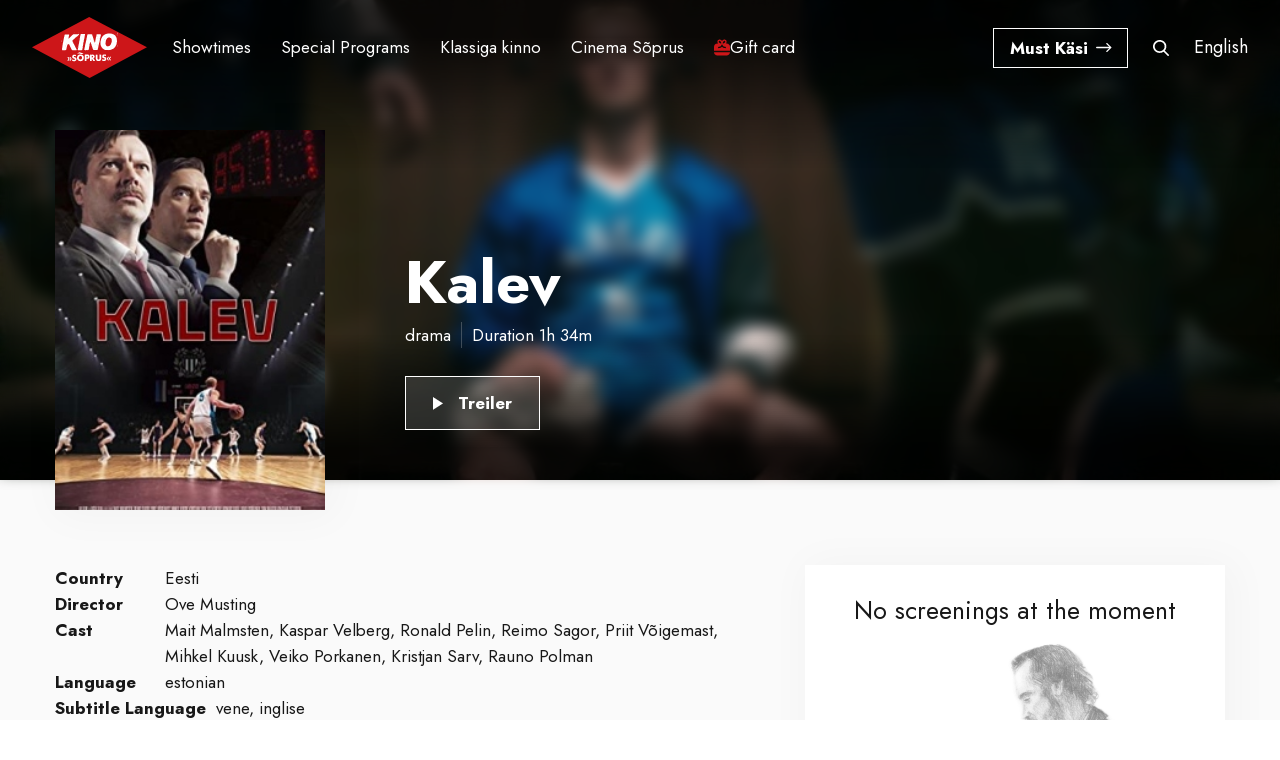

--- FILE ---
content_type: text/html; charset=UTF-8
request_url: https://kinosoprus.ee/en/movie/kalev
body_size: 5912
content:
<!DOCTYPE html>
<html lang="en" dir="ltr" prefix="og: https://ogp.me/ns#">
  <head>
    <meta charset="utf-8" />
<link rel="canonical" href="https://kinosoprus.ee/en/movie/kalev" />
<meta name="Generator" content="Drupal 10 (https://www.drupal.org)" />
<meta name="MobileOptimized" content="width" />
<meta name="HandheldFriendly" content="true" />
<meta name="viewport" content="width=device-width, initial-scale=1.0" />
<link rel="icon" href="/themes/custom/kinosoprus/favicon.ico" type="image/vnd.microsoft.icon" />
<link rel="alternate" hreflang="et" href="https://kinosoprus.ee/et/film/kalev-kalev" />
<link rel="alternate" hreflang="en" href="https://kinosoprus.ee/en/movie/kalev" />

    <title>Kalev | Kino Sõprus</title>
    <link rel="stylesheet" media="all" href="/sites/default/files/css/css_s0r4cXqG65VZajVvxfs4mcBxwrETawjvia-F8nSEwPM.css?delta=0&amp;language=en&amp;theme=kinosoprus&amp;include=eJw1jVsKwzAMBC-kxmeSI9W4laygdaC-fV_kb5aBnd0YWKUylPY_uwLcFNceIR8XqUXyPNg2fvCLnn0E4sgTpVlUthvmsj4auUrnEupVZbtHOs-pSaks_n25gLAw1X_tN9zzNEc" />
<link rel="stylesheet" media="all" href="/sites/default/files/css/css_4yRcOXa9XihOFbczSVMIAv-vUYe9kdRdbmZmFVsiA5s.css?delta=1&amp;language=en&amp;theme=kinosoprus&amp;include=eJw1jVsKwzAMBC-kxmeSI9W4laygdaC-fV_kb5aBnd0YWKUylPY_uwLcFNceIR8XqUXyPNg2fvCLnn0E4sgTpVlUthvmsj4auUrnEupVZbtHOs-pSaks_n25gLAw1X_tN9zzNEc" />

    <script type="application/json" data-drupal-selector="drupal-settings-json">{"path":{"baseUrl":"\/","pathPrefix":"en\/","currentPath":"node\/8127","currentPathIsAdmin":false,"isFront":false,"currentLanguage":"en"},"pluralDelimiter":"\u0003","gtag":{"tagId":"","consentMode":false,"otherIds":[],"events":[],"additionalConfigInfo":[]},"suppressDeprecationErrors":true,"ajaxPageState":{"libraries":"eJxdj10OwjAMgy8U2iOhdM2iQtOguvyM07OBJgEv1mf7xZ4qA0tMDKHpwyYAq2D3zfPaeZeVunEtT6HZ2-C7wE3iFwfcNKTOLYPUXascB2vUVf594BM_fkOjc2kOv_QrolZPXA8YSy1NySQXji6WJId52zGGdOrC2bZpOxAWDLH3oRfV0VVI","theme":"kinosoprus","theme_token":null},"ajaxTrustedUrl":[],"gtm":{"tagId":null,"settings":{"data_layer":"dataLayer","include_environment":false},"tagIds":["GTM-PRVVM4W"]},"user":{"uid":0,"permissionsHash":"924be1c16d14ca05258fdbcd90f52c18108e99d3060411f2537aeb8c3d29c584"}}</script>
<script src="/sites/default/files/js/js_NCK6icdJHj4bT0inuIhrJe0EIxLEQ8gGlevgtDuAwV8.js?scope=header&amp;delta=0&amp;language=en&amp;theme=kinosoprus&amp;include=eJxdiFsOgCAMwC6EcCQzwljQwcyGr9vrjzH607TN0jrsaFIx5Ne9beSjQkvmSIQYxw4U6Ma_PUxwfGd1c2lisuhqgVgi8GD95NLIKUKqohgeuQACMTK4"></script>
<script src="/libraries/fontawesome/js/fontawesome.min.js?v=6.4.2" defer></script>
<script src="/libraries/fontawesome/js/brands.min.js?v=6.4.2" defer></script>
<script src="/modules/contrib/google_tag/js/gtag.js?t4kpa0"></script>
<script src="/modules/contrib/google_tag/js/gtm.js?t4kpa0"></script>

    <link href="https://fonts.googleapis.com/css2?family=Jost:wght@100;200;300;400;500;600;700&display=swap" rel="stylesheet">
  </head>
  <body class="light__theme path-node page-node-type-movie">
        <a href="#main-content" class="visually-hidden focusable skip-link">
      Skip to main content
    </a>
    <noscript><iframe src="https://www.googletagmanager.com/ns.html?id=GTM-PRVVM4W"
                  height="0" width="0" style="display:none;visibility:hidden"></iframe></noscript>

      <div class="dialog-off-canvas-main-canvas" data-off-canvas-main-canvas>
    
<div class="float__menu">
  <img src="/themes/custom/kinosoprus/html/img/menuimage.png" alt="menuimage" class="float__image">
        

              <ul>
                                        <li class="menu-item">
          <a href="/en">
                        Showtimes
          </a>
        </li>
                                          <li class="menu-item">
          <a href="/en/eriprogrammid">
                        Special Programs
          </a>
        </li>
                                          <li class="menu-item">
          <a href="/en/node/20110">
                        Klassiga kinno
          </a>
        </li>
                                                                                      <li class="menu-item">
          <a href="/en/about">
                        Abous Us
          </a>
        </li>
                                          <li class="menu-item">
          <a href="/en/event-hosting">
                        Event Hosting
          </a>
        </li>
                                          <li class="menu-item">
          <a href="/en/childrens-birthday">
                        Children&#039;s birthday
          </a>
        </li>
                                          <li class="menu-item">
          <a href="/en/friends">
                        Friend card
          </a>
        </li>
                
                                          <li class="menu-item">
          <a href="/en/gift-card">
                            <svg width="16" height="17" viewBox="0 0 16 17" fill="none" xmlns="http://www.w3.org/2000/svg">
    <path
      d="M0 13.1667H16C16 15.0047 14.5047 16.5 12.6667 16.5H3.33333C1.49533 16.5 0 15.0047 0 13.1667ZM16 7.83334V11.8333H0V7.83334C0 5.99534 1.49533 4.50001 3.33333 4.50001H4.16867C3.224 3.56668 3.08533 2.36468 3.804 1.40668C4.16733 0.922011 4.69733 0.608011 5.29667 0.522678C5.896 0.435344 6.49267 0.590011 6.97733 0.953344C7.42933 1.29201 7.76267 1.72268 8.00867 2.16134C8.25467 1.72268 8.588 1.29134 9.04 0.953344C9.524 0.590011 10.1193 0.435344 10.7207 0.522678C11.32 0.608011 11.85 0.922011 12.2133 1.40668C12.936 2.37001 12.7913 3.58001 11.85 4.50001H12.6673C14.5053 4.50001 16 5.99534 16 7.83334ZM8.67067 4.50001C8.762 4.50001 9.87134 4.47668 10.918 3.54801C11.176 3.30201 11.574 2.77601 11.1467 2.20601C10.9973 2.00668 10.7787 1.87734 10.532 1.84201C10.2867 1.80934 10.0393 1.87001 9.84 2.02001C8.988 2.65868 8.74 3.89868 8.68067 4.29734L8.682 4.31134L8.67067 4.50001ZM7.33867 4.50001H7.34667C7.34667 4.50001 7.336 4.30401 7.33667 4.29734C7.278 3.90068 7.02933 2.65934 6.17667 2.02001C6.01333 1.89734 5.81867 1.83334 5.61867 1.83334C5.30533 1.83334 5.02 2.00734 4.87 2.20668C4.44267 2.77668 4.84133 3.30201 5.11667 3.56468C6.14 4.47201 7.244 4.49934 7.338 4.50001H7.33867ZM12 8.50001C12 8.13134 11.7013 7.83334 11.3333 7.83334C11.2247 7.83334 8.66667 7.81068 8.66667 5.83334H7.33333C7.33333 7.79068 4.788 7.83268 4.666 7.83334C4.298 7.83334 4 8.13201 4 8.50001C4 8.86801 4.29867 9.16668 4.66667 9.16668C5.61133 9.16668 7.13133 8.84134 8 7.79601C8.86867 8.84201 10.3887 9.16668 11.3333 9.16668C11.7013 9.16668 12 8.86868 12 8.50001Z"
    />
  </svg>
                        Gift card
          </a>
        </li>
                    </ul>
      




    <a href="https://kinosoprus.ee/en/distribution">Must Käsi <span><i class="fas fa-arrow-right"></i></span></a>
  </div>
<header class="float__small">
  <div class="header__wrapper">
    <div class="outer__header">
      <div class="left__header">
                  <a href="/en">
            <img src="/themes/custom/kinosoprus/html/img/footlogo.svg" alt="">
          </a>
            <nav role="navigation" aria-labelledby="block-main-menu-menu" id="block-main-menu" class="block block-menu navigation menu--main">
            
  <h2 class="visually-hidden" id="block-main-menu-menu">Main menu</h2>
  

        
<div class="menu__header">
          <ul region="header_left" class="menu">
                              <li class="menu-item">
                  <a href="/en">
                        Showtimes
          </a>
              </li>
                            <li class="menu-item">
                  <a href="/en/eriprogrammid">
                        Special Programs
          </a>
              </li>
                            <li class="menu-item">
                  <a href="/en/node/20110">
                        Klassiga kinno
          </a>
              </li>
                            <li class="menu-item droppable__link">
                  <a href="#">Cinema Sõprus <span><i class="fas fa-chevron-down"></i></span></a>
          <div class="drop__block" style="display:none;">
                      <ul class="menu">
                                <li class="menu-item">
                  <a href="/en/about">
                        Abous Us
          </a>
              </li>
                            <li class="menu-item">
                  <a href="/en/event-hosting">
                        Event Hosting
          </a>
              </li>
                            <li class="menu-item">
                  <a href="/en/childrens-birthday">
                        Children&#039;s birthday
          </a>
              </li>
                            <li class="menu-item">
                  <a href="/en/friends">
                        Friend card
          </a>
              </li>
      </ul>
    
          </div>
              </li>
                            <li class="menu-item">
                  <a href="/en/gift-card">
                            <svg width="16" height="17" viewBox="0 0 16 17" fill="none" xmlns="http://www.w3.org/2000/svg">
    <path
      d="M0 13.1667H16C16 15.0047 14.5047 16.5 12.6667 16.5H3.33333C1.49533 16.5 0 15.0047 0 13.1667ZM16 7.83334V11.8333H0V7.83334C0 5.99534 1.49533 4.50001 3.33333 4.50001H4.16867C3.224 3.56668 3.08533 2.36468 3.804 1.40668C4.16733 0.922011 4.69733 0.608011 5.29667 0.522678C5.896 0.435344 6.49267 0.590011 6.97733 0.953344C7.42933 1.29201 7.76267 1.72268 8.00867 2.16134C8.25467 1.72268 8.588 1.29134 9.04 0.953344C9.524 0.590011 10.1193 0.435344 10.7207 0.522678C11.32 0.608011 11.85 0.922011 12.2133 1.40668C12.936 2.37001 12.7913 3.58001 11.85 4.50001H12.6673C14.5053 4.50001 16 5.99534 16 7.83334ZM8.67067 4.50001C8.762 4.50001 9.87134 4.47668 10.918 3.54801C11.176 3.30201 11.574 2.77601 11.1467 2.20601C10.9973 2.00668 10.7787 1.87734 10.532 1.84201C10.2867 1.80934 10.0393 1.87001 9.84 2.02001C8.988 2.65868 8.74 3.89868 8.68067 4.29734L8.682 4.31134L8.67067 4.50001ZM7.33867 4.50001H7.34667C7.34667 4.50001 7.336 4.30401 7.33667 4.29734C7.278 3.90068 7.02933 2.65934 6.17667 2.02001C6.01333 1.89734 5.81867 1.83334 5.61867 1.83334C5.30533 1.83334 5.02 2.00734 4.87 2.20668C4.44267 2.77668 4.84133 3.30201 5.11667 3.56468C6.14 4.47201 7.244 4.49934 7.338 4.50001H7.33867ZM12 8.50001C12 8.13134 11.7013 7.83334 11.3333 7.83334C11.2247 7.83334 8.66667 7.81068 8.66667 5.83334H7.33333C7.33333 7.79068 4.788 7.83268 4.666 7.83334C4.298 7.83334 4 8.13201 4 8.50001C4 8.86801 4.29867 9.16668 4.66667 9.16668C5.61133 9.16668 7.13133 8.84134 8 7.79601C8.86867 8.84201 10.3887 9.16668 11.3333 9.16668C11.7013 9.16668 12 8.86868 12 8.50001Z"
    />
  </svg>
                        Gift card
          </a>
              </li>
      </ul>
    
</div>

  </nav>


              </div>
      <div class="right__header">
                  <a href="https://kinosoprus.ee/en/distribution">Must Käsi <img src="/themes/custom/kinosoprus/html/img/arrowhead.svg" alt="arrowhead"></a>
                <div class="search__icon">
          <a href="https://kinosoprus.ee/en/search">
            <img src="/themes/custom/kinosoprus/html/img/search-icon.svg" alt="Search" />
          </a>
        </div>
          <div class="head__drop droppable__link">
    <a href="#">English <span><i class="fas fa-chevron-down" aria-hidden="true"></i></span></a>
    <div class="drop__block" style="display:none;">
      <ul region="header_right"><li hreflang="et" data-drupal-link-system-path="node/8127" class="et"><a href="/et/film/kalev-kalev" class="language-link" hreflang="et" data-drupal-link-system-path="node/8127">Eesti</a></li><li hreflang="en" data-drupal-link-system-path="node/8127" class="en current__drop is-active" aria-current="page"><a href="/en/movie/kalev" class="language-link is-active" hreflang="en" data-drupal-link-system-path="node/8127" aria-current="page">English</a></li></ul>
    </div>
  </div>


        <div class="menu__header--small">
          <a href="#">
            <span></span>
            <span></span>
            <span></span>
          </a>
        </div>
      </div>
    </div>
  </div>
</header>
  <div data-drupal-messages-fallback class="hidden"></div><div id="block-kinosoprus-soprus-system-main" class="block block-system block-system-main-block">
  
    
      
<div  class="node node--type-movie node--promoted node--view-mode-full film__info--container">
      <img src="/themes/custom/kinosoprus/html/img/filmcinemaimage.svg" class="film__cinema--image">
        <div class="head__film--info" style="background:url('https://kinosoprus.ee/sites/default/files/styles/movie_gallery/public/2025-08/rnAlryYoQoK7ZGn9snqJKSweuYLp9o-metac21hcnRjcm9wLmpwZWc%3D-.jpg?itok=4U4-t92J')">
    <div class="overlay__blurred" style="background:url('https://kinosoprus.ee/sites/default/files/styles/movie_gallery/public/2025-08/rnAlryYoQoK7ZGn9snqJKSweuYLp9o-metac21hcnRjcm9wLmpwZWc%3D-.jpg?itok=4U4-t92J')"></div>
    <div class="container">
      <div class="outer__head--film">
        <div class="head__film--image">
                        <img loading="lazy" src="/sites/default/files/styles/movie_poster/public/2025-08/kalev.jpg?itok=74ZqLLv8" width="220" height="310" class="image-style-movie-poster" />



                  </div>
        <div class="head__film--details">
                    <h6>Kalev</h6>
          <div class="film__info--stats">
            <p>
  drama
</p>
                          <span></span>
                                      <p>Duration 1h 34m</p>
                      </div>
          <div class="film__info--buttons">
                          <a href="#" class="trailer__button"><span><img
                    src="/themes/custom/kinosoprus/html/img/playwhite.svg" alt="playwhite"></span>
                Treiler</a>
                                  </div>
        </div>
      </div>
    </div>
  </div>
    <div class="container">
    
    <div class="content__film--info">
      <div class="film__full--desc">
        <div class="desc__table">
          
<p class="field field--name-field-country field--type-entity-reference field--label-above">
  <span class="field__label">Country</span>
                    Eesti
  </p>

          
<p class="field field--name-field-director field--type-entity-reference field--label-above">
  <span class="field__label">Director</span>
                    Ove Musting
  </p>

          
<p class="field field--name-field-cast field--type-entity-reference field--label-above">
  <span class="field__label">Cast</span>
                    Mait Malmsten, 
                    Kaspar Velberg, 
                    Ronald Pelin, 
                    Reimo Sagor, 
                    Priit Võigemast, 
                    Mihkel Kuusk, 
                    Veiko Porkanen, 
                    Kristjan Sarv, 
                    Rauno Polman
  </p>

          
<p class="field field--name-field-language field--type-entity-reference field--label-above">
  <span class="field__label">Language</span>
                    estonian
  </p>

          
<p class="field field--name-field-subtitle-language field--type-entity-reference field--label-above">
  <span class="field__label">Subtitle Language</span>
                    vene, 
                    inglise
  </p>

          
<p class="field field--name-field-distributor field--type-entity-reference field--label-above">
  <span class="field__label">Levitaja</span>
                    Allfilm
  </p>

        </div>
                  <div class="gallery__film">
                          <div class="elem__gallery--film" data-gallery="1" data-image="https://kinosoprus.ee/sites/default/files/styles/movie_gallery/public/2025-08/rnAlryYoQoK7ZGn9snqJKSweuYLp9o-metac21hcnRjcm9wLmpwZWc%3D-.jpg?itok=4U4-t92J">
                                <img src="https://kinosoprus.ee/sites/default/files/styles/movie_gallery_thumb/public/2025-08/rnAlryYoQoK7ZGn9snqJKSweuYLp9o-metac21hcnRjcm9wLmpwZWc%3D-.jpg?itok=C0Dx-55r" alt="Gallery movie">
              </div>
                      </div>
          <div class="gallery__float">
            <div class="inner__gallery--float">
              <div class="gallery__float--container">
                <div class="prev__gallery">
                  <a href="#"><img src="/themes/custom/kinosoprus/html/img/galleryleft.svg"
                                   alt="galleryleft"></a>
                </div>
                <div class="next__gallery">
                  <a href="#"><img src="/themes/custom/kinosoprus/html/img/galleryright.svg"
                                   alt="galleryleft"></a>
                </div>
                <div class="controls__gallery">
                  <p><span id="controls__current">1</span>/ <span id="controls__all">12</span></p>
                  <a href="#"><img src="/themes/custom/kinosoprus/html/img/closegallery.svg"
                                   alt="closegallery"></a>
                </div>
                <div class="current__float--image">
                  <img src="" alt="heroinfo">
                </div>
                <div class="gallery__grid">
                  <div class="elem__gallery--grid">
                    <img src="" alt="heroinfo1">
                  </div>
                  <div class="elem__gallery--grid">
                    <img src="" alt="heroinfo1">
                  </div>
                  <div class="elem__gallery--grid">
                    <img src="" alt="heroinfo1">
                  </div>
                  <div class="elem__gallery--grid">
                    <img src="" alt="heroinfo1">
                  </div>
                  <div class="elem__gallery--grid">
                    <img src="" alt="heroinfo1">
                  </div>
                </div>
              </div>
            </div>
          </div>
                <div class="film__text">
                    
  <p>N/A</p>

                  </div>
      </div>
                        <div class="empty__session">
            <h3>Screenings</h3>
            <h2>No screenings at the moment</h2>
            <img src="/themes/custom/kinosoprus/html/img/futureimage.png" alt="futureimage">
          </div>
                                                                                                                        </div>
      </div>
      <div class="modal__video" style="display:none;">
      <div class="inner__modal">
        <div class="modal__wrapper">
          <div class="video__wrapper">
            <div class="video__holder">
              <a class="video__close" href="#">
                <img src="/themes/custom/kinosoprus/html/img/close.png" alt="close">
              </a>
              
      <div class="field field--name-field-treiler field--type-entity-reference field--label-hidden field__items">
              <div class="field__item">  
  <div class="field field--name-field-media-oembed-video field--type-string field--label-visually_hidden">
    <div class="field__label visually-hidden">Video URL</div>
              <div class="field__item"><iframe src="https://kinosoprus.ee/en/media/oembed?url=https%3A//www.youtube.com/watch%3Fv%3DXmOIzSGfPiY&amp;max_width=0&amp;max_height=0&amp;hash=nhLPlGTjVgE_oNP-ENfV4bx3FtEsrbq_lkOwVLZ4Epw" width="200" height="113" class="media-oembed-content" loading="eager" title="&quot;Kalev&quot; (2022) Trailer / ENG"></iframe>
</div>
          </div>

</div>
          </div>
  
            </div>
          </div>
        </div>
      </div>
    </div>
  </div>

  </div>


<footer>
  <div class="container">
    <div class="outer__footer">
      <div class="elem__footer">
                  <a href="/en">
            <img src="/themes/custom/kinosoprus/html/img/footlogo.svg" alt="footlogo">
          </a>
                <p>Real movies. Real cinema.</p>
                  <div class="socials__list">
            <p>Social Media</p>
            <ul>
                              <li><a href="https://www.facebook.com/kinosoprus" target="_blank"><i class="fab fa-facebook-f"></i></a></li>
                                            <li><a href="https://www.instagram.com/kino_soprus" target="_blank"><i class="fab fa-instagram"></i></a></li>
                          </ul>
          </div>
              </div>
      <div class="elem__footer">
        <h6>CONTACT</h6>
                  <p class="contacts-item">
                                      The information line operates daily half an hour beforethe  first screening until half an hour after the last screening.<br>
                                                  <a href="mailto:info@kinosoprus.ee">info@kinosoprus.ee</a> <br>
                                                       <a href="tel:+372 50 72 664">+372 50 72 664</a>  <br>
                                    </p>
                  <p class="contacts-item">
                          <u>Cinema hall in Old Town</u><br>
                                                  Vana-Posti 8 Tallinn 10146 <br>
                                              </p>
                  <p class="contacts-item">
                          <u>Cinema hall in Noblessner</u><br>
                                                  Peetri 12 Tallinn 10415<br>
                                              </p>
              </div>
        <nav role="navigation" aria-labelledby="block-kinosoprus-footer-menu-menu" id="block-kinosoprus-footer-menu" class="block block-menu navigation menu--footer">
            
  <h2 class="visually-hidden" id="block-kinosoprus-footer-menu-menu">Footer menu</h2>
  

        

<div class="elem__footer">
  <h6>CINEMA SÕPRUS</h6>
                <ul>
                                    <li class="menu-item">
            <a href="/en" data-drupal-link-system-path="&lt;front&gt;">Showtimes</a>
          </li>
                                        <li class="menu-item">
            <a href="/en/eriprogrammid" data-drupal-link-system-path="eriprogrammid">Special Programs</a>
          </li>
                                        <li class="menu-item">
            <a href="/en/tickets" data-drupal-link-system-path="node/6649">Tickets</a>
          </li>
                                        <li class="menu-item">
            <a href="/en/house-rules" data-drupal-link-system-path="node/17607">In-house rules</a>
          </li>
                                        <li class="menu-item">
            <a href="/en/about" data-drupal-link-system-path="about">Abous Us</a>
          </li>
                                        <li class="menu-item">
            <a href="https://kinosoprus.ee/et/klassiga-kinno-0">Klassiga kinno</a>
          </li>
                                        <li class="menu-item">
            <a href="/en/event-hosting" data-drupal-link-system-path="node/6648">Event Hosting</a>
          </li>
                                        <li class="menu-item">
            <a href="/en/childrens-birthday" data-drupal-link-system-path="node/12447">Children&#039;s birthday</a>
          </li>
                                        <li class="menu-item">
            <a href="/en/friends" data-drupal-link-system-path="node/13959">Friend card</a>
          </li>
                                        <li class="menu-item">
            <a href="/en/gift-card" data-drupal-link-system-path="node/13224">Gift card</a>
          </li>
                                        <li class="menu-item">
            <a href="/en/node/20365" data-drupal-link-system-path="node/20365">Sõpruse kuukiri</a>
          </li>
                        </ul>
      
</div>


  </nav>
<nav role="navigation" aria-labelledby="block-distribution-footer-menu" id="block-distribution-footer" class="block block-menu navigation menu--distribution">
            
  <h2 class="visually-hidden" id="block-distribution-footer-menu">Distribution</h2>
  

        

<div class="elem__footer">
  <h6>MUST KÄSI</h6>
          <ul>
                      <li class="menu-item">
          <a href="/en/distribution" data-drupal-link-system-path="distribution">Real Movies</a>
        </li>
                              <li class="menu-item">
          <a href="/en/distribution/movies" data-drupal-link-system-path="distribution/movies">Find a Film</a>
        </li>
                  </ul>
    
</div>


  </nav>


    </div>
  </div>
</footer>
<div class="partners__block">
  <div class="container">
    <div class="outer__partners">
      <div class="elem__partner partner-1">
        <a target="_blank" href="https://www.europa-cinemas.org/en"><img src="/themes/custom/kinosoprus/html/img/friends/1_Eur_cin.svg" style="filter: grayscale(100%);" alt="Europa Cinemas"></a>
      </div>
      <div class="elem__partner partner-2">
        <a target="_blank" href="https://kulka.ee/"><img src="/themes/custom/kinosoprus/html/img/friends/2_kultuurkapital.svg" alt="Eesti Kultuurkapital"></a>
      </div>
      <div class="elem__partner partner-4">
        <a target="_blank" href="https://www.tallinn.ee/est/"><img src="/themes/custom/kinosoprus/html/img/friends/5_tallinn.svg" alt="Ellington" style="filter: grayscale(100%);"></a>
      </div>
      <div class="elem__partner partner-5">
        <a target="_blank" href="https://pohjalabeer.com/"><img src="/themes/custom/kinosoprus/html/img/friends/4_Pohjala.svg" alt="Põhjala"></a>
      </div>
      <div class="elem__partner partner-6">
        <a target="_blank" href="https://ellington-printing.com/"><img src="/themes/custom/kinosoprus/html/img/friends/5_ellington.svg" alt="Ellington" style="filter: grayscale(100%);"></a>
      </div>
      <div class="elem__partner partner-7">
        <a target="_blank" href="https://www.dhl.com/ee-et/home.html"><img src="/themes/custom/kinosoprus/html/img/friends/6_DHL.svg" alt="DHL"></a>
      </div>
      <div class="elem__partner partner-8">
        <a target="_blank" href="https://filmi.ee/et"><img src="/themes/custom/kinosoprus/html/img/friends/8_filmi.svg" alt="Eesti Filmi Instituut"></a>
      </div>
      <div class="elem__partner partner-10">
        <a target="_blank" href="https://limegrow.com/"><img src="/themes/custom/kinosoprus/html/img/friends/9_Limegrow.svg" alt="Limegrow"></a>
      </div>
    </div>
  </div>
</div>

  </div>

    
    <script src="/sites/default/files/js/js_tVjvSZ7ZilbEmetvulYbBVJXM28w56RTc3SGS3hADpI.js?scope=footer&amp;delta=0&amp;language=en&amp;theme=kinosoprus&amp;include=eJxdiFsOgCAMwC6EcCQzwljQwcyGr9vrjzH607TN0jrsaFIx5Ne9beSjQkvmSIQYxw4U6Ma_PUxwfGd1c2lisuhqgVgi8GD95NLIKUKqohgeuQACMTK4"></script>

  </body>
</html>


--- FILE ---
content_type: image/svg+xml
request_url: https://kinosoprus.ee/themes/custom/kinosoprus/html/img/footlogo.svg
body_size: 22620
content:
<svg width="839" height="446" viewBox="0 0 839 446" fill="none" xmlns="http://www.w3.org/2000/svg">
  <path d="M417.392 0L0 221.674L420.502 446L838.807 221.674L417.392 0Z" fill="#CD1619"/>
  <path d="M478.281 178.112C478.417 178.303 478.609 177.998 478.514 177.899C478.455 177.856 478.066 177.842 478.281 178.112ZM444.047 192.789C444.134 192.927 444.412 192.706 444.26 192.548C443.999 192.337 444.007 192.718 444.047 192.789ZM257.153 202.196C257.287 202.153 257.439 201.912 257.287 201.804C257.001 201.538 257.181 202.084 257.153 202.196ZM440.539 151.334C440.472 151.496 440.823 151.321 440.91 151.386C441.077 151.108 440.665 150.97 440.539 151.334ZM232.928 188.983C232.728 189.05 232.608 189.241 232.728 189.34C232.945 189.502 233.095 188.9 232.928 188.983ZM283.268 163.706C283.308 163.777 283.635 163.82 283.566 163.593C283.515 163.461 282.943 163.386 283.268 163.706ZM424.257 158.262C424.093 158.348 423.929 158.607 424.119 158.711C424.336 158.804 424.328 158.336 424.257 158.262ZM428.698 154.86C428.586 154.925 428.462 155.136 428.643 155.249C429.071 155.495 428.984 154.714 428.698 154.86ZM384.251 131.097C384.381 131.239 384.723 130.997 384.579 130.882C384.453 130.715 384.016 130.782 384.251 131.097ZM447.628 204.367C447.476 204.429 447.375 204.736 447.628 204.819C447.892 204.898 447.786 204.332 447.628 204.367ZM229.234 222.779C229.319 222.99 229.826 222.946 229.621 222.615C229.538 222.485 229.098 222.428 229.234 222.779ZM471.395 184.854C471.239 184.937 471.133 185.444 471.62 185.12C471.79 184.998 471.79 184.647 471.395 184.854ZM472.338 208.506C472.315 208.506 472.273 208.625 472.25 208.658C472.147 208.834 472.386 209.074 472.593 208.883C472.713 208.792 472.546 208.483 472.338 208.506ZM336.847 256.821C337.03 256.708 337.253 257.282 337.03 257.351C336.813 257.43 336.537 257.002 336.847 256.821ZM281.323 156.201C281.137 156.246 281.06 156.41 281.106 156.564C281.187 156.777 281.498 156.759 281.56 156.603C281.674 156.384 281.408 156.181 281.323 156.201ZM474.765 156.666C474.728 156.812 474.836 156.966 474.899 156.966C475.164 156.966 475.339 156.704 475.186 156.505C475.101 156.408 474.787 156.408 474.765 156.666ZM494.585 151.628C494.494 151.701 494.452 151.831 494.435 151.883C494.435 152.013 494.435 153.056 494.691 152.224C494.719 152.096 494.873 151.445 494.585 151.628ZM437.711 148.278C437.599 148.317 437.403 148.351 437.425 148.536C437.449 148.797 437.759 148.889 437.899 148.741C438.159 148.493 437.938 148.211 437.711 148.278ZM397.301 240.959C397.374 241.081 397.467 241.2 397.619 241.152C397.875 241.081 397.875 240.673 397.597 240.588C397.376 240.519 397.189 240.689 397.301 240.959ZM296.541 195.528C296.431 195.662 296.358 195.989 296.557 196.072C296.813 196.196 296.847 195.827 296.894 195.689C296.955 195.461 296.669 195.38 296.541 195.528ZM440.154 157.102C440.049 157.246 439.968 157.418 440.049 157.583C440.13 157.8 440.416 157.625 440.537 157.453C440.641 157.28 440.408 156.777 440.154 157.102ZM564.332 109.691H565.303C565.196 109.943 564.938 110.077 564.677 110.121C564.541 110.121 564.326 109.933 564.332 109.691ZM437.378 141.13C437.098 141.215 437.299 141.475 437.299 141.647C437.321 141.844 437.666 141.925 437.719 141.702C437.818 141.485 437.695 141.051 437.378 141.13ZM400.924 161.691C400.74 161.764 400.827 162.081 400.845 162.278C400.88 162.544 401.289 162.574 401.312 162.272C401.34 161.992 401.204 161.584 400.924 161.691ZM416.783 131.062C416.773 131.062 416.619 131.176 416.588 131.2C416.588 131.537 416.852 131.963 417.189 131.937C417.324 131.539 417.115 131.156 416.783 131.062ZM486.173 161.98C486.146 162.01 486.083 162.083 486.083 162.083C486.006 162.491 486.199 162.994 486.554 163.057C486.661 162.643 486.608 162.085 486.173 161.98ZM366.257 206.887C366.184 206.913 366.001 207.126 365.967 207.187C365.849 207.42 366.129 207.56 366.314 207.686C366.472 207.796 366.598 207.518 366.687 207.329C366.792 207.128 366.472 206.832 366.257 206.887ZM620.093 217.041C620.292 216.885 620.762 217.041 620.691 217.393C620.647 217.638 620.302 217.817 620.11 217.638C619.911 217.484 619.893 217.188 620.093 217.041ZM473.307 206.15C473.179 206.396 473.153 206.667 473.112 206.887C473.037 207.089 473.27 207.337 473.457 207.187C473.658 207.01 473.658 206.665 473.589 206.345C473.585 206.284 473.506 205.781 473.307 206.15ZM342.726 136.733C343.02 136.9 343.066 137.376 342.985 137.744C342.959 137.867 342.661 138.164 342.598 137.867C342.549 137.671 342.565 137.082 342.598 136.879C342.598 136.865 342.685 136.786 342.726 136.733ZM307.653 114.563C307.511 114.236 307.851 114.248 308.02 114.305C308.251 114.35 308.677 114.516 308.482 114.822C308.324 115.084 307.908 115.084 307.78 114.822C307.724 114.774 307.669 114.632 307.653 114.563ZM344.115 165.989C344.443 165.95 344.465 166.358 344.53 166.63C344.555 166.817 344.53 167.281 344.22 167.093C343.932 166.91 343.802 166.466 343.993 166.131C344.025 166.1 344.078 165.989 344.115 165.989ZM412.533 159.285C412.316 159.405 411.884 159.632 412.101 159.908C412.286 160.194 412.754 160.135 412.912 159.841C413.091 159.52 412.697 159.198 412.533 159.285ZM304.668 228.671C304.605 228.698 304.388 228.795 304.317 228.836C304.108 228.937 304.037 229.294 304.195 229.445C304.514 229.761 304.81 229.327 304.893 229.112C304.968 228.972 305.082 228.454 304.668 228.671ZM481.829 158.153C481.651 158.38 481.543 158.833 481.829 158.999C482.15 159.196 482.446 158.788 482.423 158.502C482.375 158.232 482.054 157.911 481.829 158.153ZM510.071 212.344C509.751 212.385 509.858 212.992 510.111 213.302C510.227 213.489 510.564 213.43 510.564 213.174C510.562 212.86 510.495 212.277 510.071 212.344ZM365.659 116.316C365.874 116.139 366.152 116.448 366.152 116.659C366.129 116.831 366.079 117.093 365.874 117.172C365.632 117.255 365.379 117.093 365.314 116.819C365.235 116.533 365.497 116.413 365.659 116.316ZM331.146 199.98C331.146 199.852 331.105 199.456 331.391 199.747C331.744 200.114 331.535 200.852 331.2 201.354C331.05 201.067 331.192 200.469 331.083 200.087C331.073 200.071 331.146 200.027 331.146 199.98ZM517.103 172.628C516.935 172.765 517.103 173.098 517.182 173.323C517.279 173.526 517.478 173.731 517.74 173.63C518.027 173.476 517.914 173.011 517.74 172.761C517.602 172.554 517.354 172.447 517.103 172.628ZM430.867 141.051C430.762 141.185 430.701 141.361 430.762 141.536C430.859 141.854 431.244 141.897 431.506 141.797C431.658 141.737 431.914 141.511 431.768 141.274C431.54 140.935 431.068 140.86 430.867 141.051ZM423.616 165.029C423.555 165.226 423.395 165.38 423.442 165.581C423.529 166.198 424.385 165.91 424.622 165.841C424.496 165.368 423.997 165.023 423.616 165.029ZM461.086 200.339C461.039 200.376 460.883 200.556 460.865 200.617C460.828 201.098 461.252 201.607 461.642 201.583C462.037 201.558 461.725 201.116 461.642 200.889C461.589 200.617 461.35 200.276 461.086 200.339ZM229.137 201.25C228.946 201.325 228.796 201.552 228.767 201.759C228.729 202.06 228.999 202.346 229.254 202.267C229.591 202.151 229.791 201.749 229.672 201.404C229.593 201.147 229.297 201.195 229.137 201.25ZM460.796 232.908C460.518 233.001 460.253 233.178 460.151 233.458C460.072 233.667 460.072 234.018 460.423 233.955C460.798 233.882 461.141 233.612 461.26 233.267C461.394 232.979 461.037 232.833 460.796 232.908ZM429.73 166.52C429.371 166.685 429.409 167.139 429.371 167.462C429.306 167.683 429.351 168.166 429.671 167.965C430.016 167.742 430.062 167.188 430.176 166.729C430.222 166.557 429.933 166.441 429.73 166.52ZM411.286 160.494C411.077 160.582 410.996 160.837 410.911 161.06C410.765 161.401 411.099 161.651 411.302 161.764C411.541 161.949 411.724 161.651 411.7 161.42C411.651 161.16 412.123 160.054 411.286 160.494ZM455.676 221.42C455.524 221.639 455.494 221.935 455.719 222.238C455.826 222.384 456.173 222.68 456.418 222.374C456.603 222.146 456.574 221.779 456.418 221.501C456.258 221.223 455.826 221.241 455.676 221.42ZM350.297 139.947C350.518 139.854 350.593 140.353 350.599 140.602C350.621 140.933 350.463 141.258 350.202 141.406C349.969 141.556 349.731 141.274 349.656 141.024C349.589 140.602 349.835 140.126 350.297 139.947ZM308.291 224.147C308.291 224.147 308.107 224.315 308.099 224.358C307.965 224.727 307.965 225.238 308.354 225.419C308.884 225.661 309.086 224.938 309.025 224.569C308.967 224.232 308.699 223.952 308.291 224.147ZM369.743 120.26C369.976 120.211 370.398 120.481 370.367 120.974C370.318 121.289 370.024 121.423 369.81 121.514C369.473 121.688 369.252 121.299 369.217 121.049C369.161 120.694 369.43 120.325 369.743 120.26ZM480.513 142.723C480.167 143.135 480.556 143.555 480.677 143.94C480.765 144.192 480.86 144.642 481.221 144.532C481.221 143.924 481.361 143.264 481.15 142.844C480.986 142.544 480.678 142.575 480.513 142.723ZM623.743 111.704V113.053C623.609 113.163 623.447 113.169 623.323 113.163H623.218L623.058 113.374C622.652 113.142 622.652 112.615 622.786 112.233C622.964 111.749 623.449 112.033 623.743 111.704ZM289.032 133.148C289.314 133.049 289.586 133.191 289.704 133.446C289.904 133.909 289.519 134.296 289.183 134.542C288.994 134.718 288.749 134.483 288.661 134.246C288.627 134.146 288.641 133.678 288.682 133.54C288.716 133.45 288.964 133.191 289.032 133.148ZM510.681 214.043C510.667 214.481 510.56 214.789 510.484 215.151C510.428 215.335 510.612 215.676 510.858 215.593C511.265 215.39 511.352 214.877 511.484 214.485C511.588 214.14 511.29 213.899 511.056 213.736C510.756 213.544 510.695 213.917 510.681 214.043ZM460.159 197.442C460.088 197.472 459.833 197.736 459.8 197.823C459.731 198.146 459.888 198.454 459.952 198.769C460.04 199.051 460.356 199.335 460.605 199.227C461.045 199.022 461.141 198.424 461.045 197.965C460.93 197.578 460.543 197.281 460.159 197.442ZM621.054 205.227C621.357 205.012 621.768 205.129 621.957 205.446C622.277 205.996 622.135 206.769 621.715 207.187C621.103 206.958 620.872 206.205 620.892 205.596C620.892 205.466 620.945 205.308 621.054 205.227ZM473.984 188.9C474.015 188.9 473.877 188.983 473.848 188.995C473.256 189.206 473.53 189.951 473.848 190.18C474.272 190.521 474.994 190.448 475.186 189.892C475.379 189.364 474.59 188.851 473.984 188.9ZM456.234 223.445C455.739 223.623 455.415 224.127 455.522 224.612C455.589 224.973 455.946 225.419 456.193 225.271C456.593 225.052 457.087 224.735 456.96 224.167C456.864 223.794 456.491 223.331 456.234 223.445ZM360.227 206.148C360.139 206.15 360.004 206.251 359.955 206.282C359.699 206.596 359.44 207.037 359.495 207.481C359.598 208.098 360.411 207.889 360.802 207.593C361.121 207.337 361.009 206.86 360.914 206.536C360.803 206.247 360.411 206.103 360.227 206.148ZM623.743 246.179V248.618C623.69 248.598 623.496 248.488 623.409 248.472C622.916 248.318 622.533 247.782 622.569 247.224C622.612 246.612 623.218 246.248 623.743 246.179ZM620.945 136.768C621.401 136.632 621.576 137.198 621.679 137.526C621.788 137.969 621.853 138.415 621.766 138.853C621.75 139.103 621.357 139.194 621.277 139.008C620.967 138.456 620.233 137.65 620.61 136.975C620.689 136.796 620.915 136.786 620.945 136.768ZM341.633 115.654C342.022 115.543 342.525 115.977 342.492 116.543C342.492 116.943 342.525 117.693 341.902 117.74C341.554 117.775 341.416 117.338 341.241 117.05C340.982 116.563 341.083 115.829 341.633 115.654ZM615.385 126.475C615.738 126.682 615.754 127.234 615.663 127.617C615.482 128.311 615.17 128.938 614.787 129.453C614.578 129.745 613.878 129.612 613.976 129.374C614.302 128.617 615.075 127.986 615.113 126.779C615.111 126.779 615.322 126.576 615.385 126.475ZM246.83 207.307C246.804 207.307 246.749 207.382 246.717 207.434C246.518 208.153 246.749 208.883 247.037 209.453C247.171 209.703 247.824 210.188 247.824 209.648C247.755 209.039 247.824 208.203 247.651 207.461C247.566 207.081 247.078 207.229 246.83 207.307ZM341.416 119.061C341.809 119.002 342.626 119.753 342.424 120.378C342.207 120.915 341.809 121.906 341.241 122.679L341.114 119.42C341.091 119.321 341.162 119.091 341.416 119.061ZM456.258 227.598C456.258 227.598 456.147 227.716 456.084 227.756C455.731 228.146 455.654 228.724 455.524 229.225C455.455 229.57 455.524 230.102 455.85 230.151C456.418 230.26 456.777 229.327 457.146 228.874C457.4 228.592 457.274 228.251 457.17 227.986C457.049 227.623 456.694 227.444 456.258 227.598ZM474.994 206.832C474.925 206.915 474.852 207.077 474.836 207.122C474.59 208.084 474.59 209.267 474.262 210.149C474.811 209.776 475.363 209.378 475.779 208.885C476.184 208.443 476.034 207.593 475.588 207.122C475.444 206.96 475.186 206.588 474.994 206.832ZM476.135 196.644C476.117 196.644 476.022 196.76 475.965 196.79C475.184 197.257 474.716 198.125 474.345 199.049C474.716 199.44 475.124 198.767 475.393 198.787C476.344 198.925 476.863 197.726 476.709 196.825C476.646 196.565 476.367 196.628 476.135 196.644ZM526.854 165.175C526.173 165.333 525.99 166.084 525.773 166.668C525.721 166.831 525.706 167.107 525.99 167.151C526.335 167.188 526.659 166.855 527.051 166.748C527.347 166.683 527.649 166.764 527.935 166.817C528.375 166.896 528.34 166.356 528.263 166.098C528.113 165.482 527.491 165.029 526.854 165.175ZM435.993 144.184C435.951 144.192 435.886 144.275 435.886 144.295C435.604 145.005 435.233 145.768 435.176 146.624C435.136 147.006 435.263 147.74 435.545 147.566C436.486 147.04 436.827 145.825 436.565 144.492C436.514 144.289 436.259 143.979 435.993 144.184ZM620.3 133.097C620.61 132.994 620.945 133.172 621.01 133.446C621.184 134.083 621.466 134.737 621.359 135.305C621.298 135.625 621.034 135.725 620.787 135.69C620.093 135.512 619.444 134.795 619.471 133.958C619.479 133.521 619.911 133.209 620.3 133.097ZM311.412 137.606C311.347 137.717 311.187 137.839 311.161 137.898C311.075 138.504 311.309 139.123 311.412 139.791C311.465 140.018 311.745 140.408 312.122 140.294C312.685 140.101 313.563 139.355 313.211 138.914C312.779 138.389 312.039 137.969 311.412 137.606ZM310.275 113.556C310.956 113.719 311.507 114.447 311.52 115.281C311.52 115.618 311.157 116.17 310.779 115.938C310.181 115.573 309.654 115.108 309.113 114.63C309.326 114.177 309.814 113.433 310.275 113.556ZM373.086 168.762C372.689 168.797 372.143 169.268 372.358 169.787C372.518 170.203 373.214 170.868 373.086 171.828C373.062 172.027 373.277 172.352 373.504 172.179C374.157 171.658 374.81 170.243 374.214 169.268C373.94 168.858 373.504 168.71 373.086 168.762ZM494.291 153.02C494.188 153.083 493.941 153.087 493.91 153.206C493.269 154.533 492.726 156.183 492.596 158.033C493.278 157.911 494.097 157.607 494.245 156.958C494.356 156.211 493.971 155.124 494.212 154.231C494.32 153.839 494.577 153.239 494.291 153.02ZM247.483 211.279C247.428 211.3 247.303 211.395 247.276 211.427C247.017 211.671 246.745 211.959 246.761 212.351C246.806 213.438 247.199 214.562 247.455 215.467C247.566 215.863 248.3 215.591 248.61 215.215C248.083 214.335 248.499 213.002 248.162 211.91C248.083 211.624 247.826 211.121 247.483 211.279ZM449.964 178.867C449.901 178.899 449.619 178.972 449.488 179.149C448.895 179.976 448.38 181.322 447.786 182.113C447.525 182.438 448.147 182.442 448.303 182.438C449.398 182.231 450.084 181.466 450.708 180.762C450.909 180.49 451.171 180.041 450.761 179.569C450.611 179.39 450.424 178.727 449.964 178.867ZM333.283 221.246C333.865 220.876 334.528 221.12 334.895 221.649C335.262 222.199 335.223 222.928 335.154 223.636C335.126 223.869 334.83 224.167 334.501 224.062C333.512 223.753 332.636 223.171 332.143 222.485C331.88 222.085 332.316 221.576 332.733 221.446C332.899 221.404 333.106 221.347 333.283 221.246ZM619.955 124.845C620.389 124.596 620.945 124.845 621.223 125.201C621.438 125.485 621.541 125.848 621.438 126.207C621.127 127.081 621.223 128.023 620.842 128.82C620.61 129.287 619.925 129.052 619.629 128.763C619.142 128.274 619.44 127.524 619.44 127.006C619.44 126.436 619.205 125.894 619.467 125.408C619.534 125.278 619.852 124.912 619.955 124.845ZM254.908 195.969C254.438 196.015 254.136 196.521 254.144 196.89L254.245 199.351C254.278 199.952 254.46 200.548 254.878 200.925C255.101 201.114 255.314 201.632 255.642 201.266C256.105 200.727 255.267 199.879 255.582 199.39C255.947 198.791 256.385 197.703 255.778 196.841C255.559 196.521 255.43 195.938 254.908 195.969ZM623.743 209.689V215.814C623.447 215.999 622.962 215.966 622.821 215.676C622.439 214.85 621.912 213.623 622.285 212.353C622.595 211.328 622.699 209.843 622.204 208.991C622.091 208.832 622.253 208.429 622.522 208.567C623.013 208.834 623.283 209.455 623.743 209.689ZM212.737 172.745C212.777 172.761 212.947 172.745 213.057 172.839C213.385 173.074 213.527 173.693 213.88 174.086C214.438 174.738 215.308 174.214 215.843 173.991C216.553 174.368 216.863 175.042 217.206 175.641C217.366 175.965 217.414 176.397 217.1 176.602C216.143 177.239 215.314 178.079 214.75 178.682C214.199 179.283 213.351 179.252 212.737 179.226V172.745ZM623.743 115.18V126.665C623.435 126.724 623.013 126.631 622.944 126.331C622.748 125.734 623.443 124.957 623.281 124.596C622.962 123.902 622.437 123.314 621.574 123.119C621.182 123.023 620.673 123.675 620.091 123.648C619.714 123.61 619.142 123.141 619.294 122.904C619.668 122.332 620.608 122.143 621 121.595C621.357 120.4 621.868 119.495 622.285 118.387C621.868 117.649 621.711 116.626 622.204 115.843C622.541 115.328 623.145 115.011 623.743 115.18ZM558.358 150.248L555.4 151.297C554.481 152.141 552.999 152.153 552.026 153.009C551.213 153.716 550.631 154.716 549.753 155.558C549.465 155.838 548.599 155.509 548.254 156.089C547.194 157.838 546.346 160.028 544.604 161.328C543.978 162.653 543.293 164.019 542.192 164.96C542.066 166.017 541.946 167.19 541.577 168.107C540.835 168.906 539.955 169.86 540.166 171.66C539.391 172.52 539.032 174.216 538.826 175.365C538.004 176.073 537.974 177 538.306 178.073C537.278 179.745 536.737 182.931 537.577 185.345C536.555 187.07 535.893 189.107 535.946 191.556C535.981 193.193 535.956 194.506 536.052 196.385C536.522 197.525 536.919 198.943 537.232 200.309C538.079 203.914 539.018 207.41 541.066 209.745C542.457 210.535 542.719 212.531 544.761 213.059C545.128 213.866 546.875 214.852 548.246 213.921C548.575 213.718 548.869 214.483 549.309 214.566C550.56 214.852 551.813 215.153 553.283 215.374C553.999 215.136 554.931 214.814 556.178 214.954C557.882 214.487 559.453 213.675 561.041 213.164C563.561 212.288 565.893 211.504 567.55 210.074C568.245 208.993 568.764 207.893 570.032 207.317C571.668 204.434 573.941 201.861 575.63 198.74C578.177 194.009 579.738 188.508 581.081 182.486C581.279 179.51 581.421 176.758 581.541 173.819C581.654 171.254 581.135 168.783 581.312 166.277C580.928 164.654 581.344 162.596 580.371 161.393C580.561 159.855 580.132 158.63 579.243 157.84C578.4 157.717 577.439 157.465 576.966 156.649C576.924 155.329 576.269 154.509 575.581 153.758C575.239 153.393 574.594 153.527 574.32 153.841C573.726 154.535 572.728 154.196 572.218 153.693C570.697 153.417 569.73 152.454 569.18 151.407L566.816 150.593C566.051 150.161 564.942 150.007 564.001 150.374C563.115 150.719 562.174 150.528 561.511 150.203C560.323 150.291 559.246 149.986 558.358 150.248ZM370.698 124.369C371.488 123.969 372.168 124.594 372.733 124.939L383.924 124.523C384.506 124.695 385.36 124.957 385.999 125.519C386.477 125.961 387.025 126.404 387.355 127.002C387.619 127.469 387.536 128.074 387.355 128.546C387.075 129.185 386.698 129.812 386.542 130.691C386.684 132.03 386.317 133.189 385.664 134.098C385.159 137.65 384.723 141.298 383.413 144.072C383.829 145.263 383.987 147.148 383.533 148.454C382.886 150.368 382.608 152.813 382.26 155.231L381.363 157.828C381.603 159.709 380.903 161.06 380.51 162.489C380.191 163.615 380.094 164.81 380.272 166.113C380.072 167.001 379.386 167.687 379.297 168.639C379.865 169.69 379.297 170.868 378.756 171.461C379.131 172.518 378.739 173.285 378.389 173.873C378.07 174.411 377.878 175.099 377.981 175.862C378.133 177.144 377.689 178.016 377.144 178.637C377.488 181.362 376.921 183.7 375.797 185.615C375.623 185.911 375.015 185.177 374.646 185.339C374.343 185.44 374.368 185.751 374.487 185.909C374.751 186.27 375.428 186.459 375.359 186.759C375.092 187.62 375.134 188.798 375.227 190.044C374.155 190.531 373.956 192.481 374.609 193.605C374.202 194.979 374.007 196.468 373.824 197.803C374.007 199.067 373.605 200.067 373.321 200.881C373.605 202.092 373.356 203.064 372.869 204.119C372.796 206.069 372.214 207.86 371.561 209.088C371.561 211.537 371.209 213.316 370.698 214.964C370.43 219.265 369.424 222.826 369.278 227.052C369.238 228.491 368.822 229.388 368.595 230.427C367.885 233.624 367.713 237.14 367.005 240.385C365.811 242.097 363.56 243.049 360.847 243.331C357.826 243.651 354.857 243.566 352.343 242.886C351.956 242.771 351.418 243.274 351.013 243.252C350.421 243.239 349.768 242.767 349.336 243.114C348.93 243.455 348.196 243.684 347.517 243.386C346.761 243.568 346.329 244.179 345.97 244.788C345.635 245.327 345.686 244.161 345.629 244.035C345.094 243.152 343.65 242.907 342.778 243.72C341.969 243.187 340.54 243.197 340.126 243.793C338.346 243.252 336.647 243.02 335.177 242.446C334.676 242.239 334.453 241.728 334.282 241.324C334.102 240.89 333.765 240.387 333.966 240.107C334.572 239.145 334.812 237.51 334.518 235.83C335.57 234.182 335.994 230.861 335.529 228.359L336.63 226.009C336.448 224.664 336.813 223.518 337.062 222.508C337.371 221.343 336.995 220.109 336.72 219.263C336.973 218.354 337.683 217.804 337.788 217.035C337.843 216.729 337.547 216.049 337.502 215.822C337.261 215.875 336.926 215.958 336.701 215.763C336.535 215.601 336.535 215.252 336.72 215.108C336.973 214.828 337.342 214.962 337.476 215.282C337.602 215.564 337.843 215.467 337.973 215.307C338.936 214.158 339.494 212.221 339.037 210.261C339.35 208.664 339.83 207.201 339.942 205.643C339.126 204.557 339.747 203.466 340.211 202.926C341.943 198.27 342.492 192.67 343.675 187.544C343.991 186.092 344.194 184.339 344.792 183.064C344.346 181.425 344.561 179.591 345.141 178.635L346.363 172.39C345.836 171.228 346.633 169.961 347.211 169.389L347.487 166.208L348.762 160.024C349.009 158.871 348.827 157.688 348.529 156.893C349.654 155.166 349.855 152.626 349.989 150.059C350.295 149.475 350.591 148.491 350.336 147.748C350.684 146.231 350.486 144.798 350.733 143.25C351.244 142.757 351.978 141.984 351.779 140.556C352.065 139.868 352.418 138.87 352.065 137.835C352.479 137.133 353.207 136.53 353.158 135.581C352.939 132.176 353.58 128.889 354.801 127.016C355.926 126.56 356.587 125.74 357.106 125.247C358.957 125.375 360.561 124.691 361.966 124.419C362.905 124.208 363.759 124.691 364.406 124.691C364.748 124.691 365.077 124.227 365.434 124.373C366.241 124.732 367.571 124.712 368.577 124.503C369.122 124.787 369.933 124.937 370.468 124.488C370.501 124.456 370.651 124.375 370.698 124.369ZM341.345 123.817C341.929 124.876 342.608 126.051 343.51 126.745C344.22 129.187 342.926 130.959 341.444 132.18C339.781 131.939 339.151 133.172 338.234 134.033C336.815 135.374 335.197 136.546 333.546 137.671C332.749 138.602 332.277 140.002 331.632 140.631C329.797 141.558 328.607 142.788 327.204 143.749C323.803 146.137 320.774 149.061 317.369 151.445C316.035 152.372 314.786 153.545 313.979 154.748C312.28 155.507 311.465 157.029 310.869 158.232C308.979 159.352 307.519 160.606 306.464 161.854C304.431 162.544 303.297 163.95 302.492 165.526C302.093 166.293 301.31 166.764 300.16 167.05C299.078 167.995 297.528 168.86 296.279 170.016C294.605 171.583 294.254 175.417 295.777 177.69C295.823 178.867 296.579 179.595 297.028 180.463C297.634 181.577 298.011 182.76 298.169 184.195C299.094 184.937 299.583 186 300.043 187.104C300.659 188.575 301.193 190.235 301.742 191.846C302.594 192.595 302.908 193.763 303.354 194.93C304.039 196.646 304.67 198.399 306.071 199.444C306.728 199.919 306.886 200.927 307.286 201.735C310.078 206.765 312.47 212.101 314.902 217.423C315.798 219.377 316.585 221.28 317.655 223.023C320.032 226.989 322.187 231.108 323.982 235.714C324.862 237.134 325.371 238.932 325.626 240.961C325.809 242.531 325.058 243.505 324.343 244.451C323.903 243.952 323.017 243.887 322.179 244.023C319.069 244.471 316.228 243.637 313.292 243.726C311.157 243.822 308.628 243.69 306.426 243.649C305.73 243.635 305.315 244.226 304.784 244.595C303.721 243.635 301.742 243.761 300.134 243.775C296.955 243.854 293.55 243.574 291.334 241.969C289.844 238.853 288.071 235.976 286.65 232.869C285.78 232.255 285.51 231.149 285.342 230.341C284.205 229.029 283.548 227.649 283.199 225.894C282.128 225.516 281.625 224.222 281.674 222.859C280.317 221.136 279.409 218.941 278.738 216.593C276.917 213.677 275.461 210.458 274.405 207.043C272.708 205.801 272.028 203.912 271.454 201.684C271.095 200.254 270.927 198.491 270.021 197.476C269.761 197.237 269.372 197.251 269.173 197.503C268.486 198.345 267.186 198.458 266.724 199.574C266.158 199.574 265.876 198.876 265.424 198.894C264.627 198.945 263.966 199.055 263.254 199.231C262.571 200.019 261.906 200.858 261.006 201.662C260.16 201.983 259.408 202.597 258.915 203.391C257.287 203.835 256.133 205.752 256.634 207.664C256.89 208.739 256.411 209.664 256.107 210.458C255.486 212.075 255.071 213.923 254.424 215.41C254.815 216.613 254.361 217.644 253.891 218.439L251.851 230.571C251.729 231.23 252.175 231.889 252.064 232.539C251.865 233.825 251.297 234.866 250.689 236.104C251.074 239.155 249.393 241.312 247.069 242.132C244.369 243.093 240.911 243.363 237.45 243.483C236.341 243.523 235.68 244.228 234.561 244.13L231.014 244.102C229.816 243.463 227.928 243.54 226.697 243.921C224.886 243.343 222.982 243.055 220.833 242.876C218.816 241.33 217.986 236.781 219.185 233.62C218.745 231.423 219.546 229.706 219.965 228.225C220.492 226.334 220.474 224.096 220.523 221.71C220.578 220.308 220.811 218.896 221.18 217.812C222.078 215.019 222.301 211.687 223.011 208.832C223.116 205.653 223.538 202.889 224.256 200.276C223.824 198.714 224.234 197.21 224.688 195.948C224.688 195.19 224.726 194.522 224.886 193.763C225.359 192.994 225.807 191.97 225.71 190.547C226.801 186.637 227.5 182.391 227.981 178.025C229.735 173.658 230.471 168.401 231.122 163.057C231.925 161.633 231.436 159.632 231.286 158.06C232.945 154.86 233.997 151.528 234.25 147.164C234.386 144.289 235.522 142.262 236.246 140.032C236.477 136.082 236.972 132.476 238.582 130.086C238.91 129.569 239.374 128.972 240.09 128.903C240.419 128.875 241.422 128.972 241.708 128.875C242.404 128.627 243.115 128.303 243.906 128.224L249.034 127.958C250.068 128.311 250.788 128.25 251.67 128.155C254.88 127.747 258.414 127.69 261.661 128.274C262.681 127.885 263.855 127.723 265.264 127.785L268.593 127.909C269.717 128.104 270.625 128.78 271.096 129.956C271.014 131.066 271.065 132.525 271.359 133.509C270.68 133.939 270.329 134.739 270.353 135.725L268.145 144.679C268.238 145.827 268.145 147 267.963 147.882C267.61 149.501 267.174 150.946 266.781 152.825C265.933 153.967 265.337 155.844 264.929 157.597C264.812 158.157 265.525 158.528 266.022 158.597C266.381 158.687 266.663 158.398 266.734 158.074C266.837 157.558 267.251 157.059 267.865 157.027C268.871 156.96 269.636 156.329 270.128 155.736C271.503 155.203 272.517 154.284 273.208 153.298C274.021 153.012 274.567 152.559 274.979 151.983C276.234 150.295 277.422 148.54 279.439 147.702C280.032 146.693 280.891 146.05 281.706 145.723C282.67 144.991 283.004 144.007 283.412 143.396C284.902 142.524 285.995 141.491 286.396 139.775C286.484 139.302 287.593 140.115 287.775 139.667C288.197 138.551 289.227 137.61 290.032 137.222C291.948 134.802 294.148 133.152 295.961 131.33C296.174 130.24 297.139 129.979 297.859 129.737C298.455 128.881 299.248 128.278 300.134 127.832C301.15 127.331 302.3 126.85 303.202 126.197C304.477 127.031 306.146 126.55 307.671 126.639C310.275 126.166 312.998 126.199 315.751 125.909C318.055 126.213 320.322 126.024 322.658 126.357C324.343 126.201 325.926 125.959 327.834 125.998C328.759 126.584 329.941 126.095 330.643 125.673C330.937 125.491 331.632 126.558 332.316 126.432C332.885 126.339 333.252 125.718 333.737 125.945C335.732 126.921 338.372 126.008 339.984 125.349C340.278 125.225 340.692 125.209 340.844 124.91C341.026 124.551 340.84 124.127 341.345 123.817ZM478.212 125.931C478.962 125.83 479.643 125.72 480.546 126.225C482.869 126.012 485.084 126.418 486.961 127.037C488.34 126.966 489.538 126.576 490.779 126.633L499.853 126.71C501.751 127.211 502.714 129.015 502.844 131.336C502.611 132.357 502.826 133.862 502.406 134.682C502.031 135.475 501.581 136.364 501.581 137.514C501.581 140.353 500.618 142.262 499.557 144.192C499.853 146.137 499.403 147.823 498.793 148.739C498.627 151.445 497.84 153.277 497.015 155.087L496.972 157.976C496.66 160.117 496.189 162.347 495.92 164.362C495.836 165.151 495.228 165.482 495.194 165.672C494.867 168.29 494.452 170.426 493.695 172.11C493.823 173.198 493.782 174.417 493.782 175.505L492.225 181.078C492.598 182.876 491.785 184.32 491.037 185.4C490.867 186.654 490.895 188.031 490.867 189.34C489.735 190.48 489.096 192.375 489.538 194.443C488.381 198.172 487.681 202.021 486.661 205.902C485.54 208.11 485.278 211.212 484.824 214.144C484.386 216.934 483.68 219.616 482.839 221.627C482.819 222.729 483.076 223.526 482.869 224.277C482.561 225.186 481.651 225.839 481.584 226.825C481.48 227.951 481.616 229.175 481.48 230.147C481.424 230.567 480.602 231.583 480.645 231.916C480.775 233.845 480.361 235.548 479.838 237.155C479.838 238.786 479.487 240.149 478.705 240.961C478.281 241.367 477.362 240.924 477.084 241.596C476.831 242.213 475.556 242.935 474.692 242.197C474.27 241.829 473.702 241.811 473.191 241.992L471.032 242.828L466.151 242.15C464.786 242.45 463.138 242.245 461.958 242.761C461.638 242.892 461.143 242.436 460.918 242.408C459.008 242.233 457.272 242.383 455.739 242.71C452.286 242.434 448.966 241.988 446.586 240.316C446.026 239.143 445.515 237.595 444.562 236.566C444.325 233.251 443.009 230.678 442.062 227.726C442.194 226.042 441.135 224.721 440.17 223.865C440.049 222.911 439.655 222.067 439.655 221.069C439.655 220.483 439.759 219.941 439.759 219.237C438.877 218.912 438.08 218.133 438.167 216.806C438.167 216.224 438.605 215.56 438.431 215.315C437.77 214.367 437.125 213.775 436.486 212.9C437.066 210.705 435.817 209.173 435.105 207.8C434.992 206.538 434.32 205.829 433.891 204.9C433.451 203.876 433.978 202.78 434.249 202.086C433.69 200.617 433.006 199.523 432.384 198.424C432.12 197.923 432.67 197.024 432.384 196.502C432.043 195.859 431.244 195.354 431.05 194.81C431.157 193.079 430.34 192.278 429.608 191.615C429.296 191.322 429.239 190.785 429.387 190.409C429.825 189.247 430.018 187.256 429.276 186.181C428.467 185.869 427.303 185.769 426.114 185.935C425.362 185.491 424.064 185.722 423.657 186.577C423.373 187.104 423.093 187.686 423.059 188.559C423.006 190.45 422.268 191.949 421.501 193.254C421.272 193.646 421.305 194.256 421.215 194.824C421.153 195.326 421.708 195.938 421.582 196.383C421.28 197.403 421.305 198.578 421.238 199.394C420.753 200.668 418.239 183.525 420.074 202.823C420.09 204.886 419.374 206.534 419.125 208.721C419.374 210.386 418.973 212.225 418.403 213.404C418.527 215.936 418.034 217.746 417.067 219.572C417.146 220.732 416.661 221.779 416.221 222.69C416.574 223.678 416.341 224.595 415.992 225.322C415.759 225.869 415.623 226.555 415.656 227.184C415.806 230.067 415.4 232.626 414.283 234.353C413.948 236.274 413.192 237.556 413.166 239.841C412.17 240.517 411.195 241.308 410.006 241.708L404.67 242.836C404.167 242.961 403.538 242.517 403.165 242.771C402.382 243.274 401.202 242.986 400.434 242.673C399.258 242.998 398.315 242.566 397.567 242.332C396.893 242.566 396.232 242.966 395.46 242.771C393.4 243.256 391.216 242.759 388.823 242.714C386.83 243.28 384.904 242.529 383.375 241.9C382.002 241.334 380.83 239.675 381.428 237.461C382.369 233.981 382.76 230.069 383.924 226.874C383.699 225.514 384.013 224.378 384.545 223.514C384.514 222.055 384.865 220.671 385.425 219.677C384.952 218.474 385.591 217.453 385.871 217.019C385.719 214.193 386.349 212.125 386.779 210.24C387.025 209.256 387.025 208.284 387.355 207.363C387.536 206.86 388.438 206.718 388.464 206.128C388.503 204.732 388.113 203.654 388.174 202.319C388.296 200.548 388.878 199.134 389.476 198.024C389.5 196.048 390.099 194.55 390.711 193.66C390.912 191.499 391.254 189.695 391.94 187.916C391.964 183.756 393.248 180.638 394.15 177.355C394.34 176.627 394.119 176.036 394.436 175.541C394.902 174.835 395.237 173.952 395.068 172.579C395.754 171.002 396.307 168.825 396.466 166.494C396.466 165.991 397.078 165.715 397.064 165.173C397.029 162.296 397.642 160.058 398.234 157.524C398.059 156.079 398.688 155.006 398.921 153.77C399.28 151.705 400.087 149.994 400.701 148.426V145.699C400.928 145.117 401.555 144.61 401.555 143.774C401.569 142.082 401.902 140.746 401.379 139.391C401.697 138.47 402.52 137.727 402.559 136.697C402.644 135.092 403.236 134.104 403.339 132.409C403.85 131.502 404.264 130.267 404.432 129.151C405.318 127.301 407.454 126.586 409.426 126.968C411.497 126.245 414.293 126.402 416.276 126.793L421.224 126.31C422.369 126.832 424.267 126.684 425.397 126.31C426.719 126.67 428.059 126.546 429.077 126.193C431.017 126.511 432.901 126.144 434.99 126.274C436.034 126.879 437.031 127.524 438.203 128.09C438.753 128.696 439.13 129.616 439.321 130.577C439.937 133.866 441.162 136.482 442.192 139.247C442.472 141.465 443.151 143.346 444.037 145.166C443.844 146.35 444.441 147.158 444.905 147.677C445.25 148.075 444.905 148.799 444.939 148.943C445.454 151.281 446.223 152.928 447.016 154.251C447.673 157.051 448.309 159.476 449.062 161.856C449.21 162.412 448.086 162.962 448.301 163.479C448.624 164.236 449.309 164.504 449.725 164.928C450.106 165.843 450.552 166.541 450.826 167.155C451.106 168.797 451.542 170.288 451.463 171.875C452.61 172.843 453.385 174.332 453.703 176.105C454.028 178.021 454.194 180.072 455.417 181.612L456.57 186.4C456.542 186.37 456.57 186.986 456.57 187.204C457.012 187.431 457.371 187.792 457.722 188.186C458.105 188.076 458.288 187.628 458.47 187.258C459.204 185.771 459.948 184.197 460.601 183.103C460.697 181.476 460.642 180.033 460.409 179.179C461.765 175.109 462.325 170.603 464.024 167.095C464.223 166.729 463.416 166.48 463.432 166.029C463.511 164.293 463.937 162.791 464.413 161.458C464.693 160.673 465.066 159.788 465.145 158.774C465.224 157.136 465.411 155.124 465.879 153.574C466.867 150.295 467.309 146.403 468.554 143.41L470.028 136.23C469.558 133.432 469.866 130.405 470.839 128.433C471.5 127.1 472.93 126.615 474.684 126.477C475.929 126.398 477.06 126.087 478.212 125.931ZM552.881 120.698C553.173 120.441 553.575 120.65 553.717 120.905C554.315 121.867 556.207 121.822 557.073 121.167C557.618 120.783 558.401 121.315 558.91 121.153C560.055 120.743 561.55 121.21 562.444 121.652C563.415 120.887 565.303 120.743 566.289 121.289C567.189 121.774 568.434 121.348 569.44 121.007C571.131 121.725 573.54 121.492 575.365 121.968C576.101 121.936 576.68 121.481 577.384 121.25L579.986 122.812C581.498 123.109 583.015 123.472 584.651 123.165L586.572 123.969C588.794 123.707 589.646 125.148 590.623 126.016C592.452 126.073 593.622 126.726 594.544 127.69C597.712 127.721 598.936 129.914 600.581 131.622C601.051 132.101 601.769 132.45 602.775 132.32C603.499 132.858 603.876 133.864 604.624 134.532C605.281 134.684 606.054 134.298 606.666 134.645C606.988 135.638 606.814 137.003 607.301 137.63C608.497 138.074 609.077 139.028 609.614 139.961C609.997 140.604 610.697 141.01 611.271 141.418C612.327 143.735 613.438 145.953 615.182 147.584C615.78 152.36 617.208 156.589 618.854 160.32C618.366 162.329 618.85 164.522 619.592 165.715C618.496 167.233 618.832 169.984 620.304 170.475C620.328 171.167 619.56 171.189 619.446 171.771C619.3 172.496 618.964 173.429 619.234 174.157C620.126 174.525 620.951 174.803 621.547 175.373C621.525 176.27 620.651 176.673 620.097 177.038C619.388 177.491 619.388 178.361 619.483 179.445C619.761 181.957 619.051 184.053 618.11 185.219C618.238 186.903 618.163 188.248 617.806 189.435C618.447 190.541 618.23 192.552 617.457 193.195C616.924 193.652 617.401 194.554 617.366 195.076C617.325 195.831 616.458 196.184 616.419 196.61C616.21 199.266 615.606 201.504 614.673 202.971C614.76 204.373 614.018 205.136 613.795 205.925C613.228 207.599 611.871 208.475 611.467 210.246C611.395 210.644 611.307 211.078 611.425 211.482C611.762 212.712 611.234 214.341 610.15 214.459C609.093 214.605 608.434 215.264 607.956 215.972C606.443 218.101 604.788 220.103 603.274 222.408C603.487 223.877 602.779 224.944 601.724 225.492C601.293 226.2 600.378 226.886 599.068 226.661C598.192 228.073 596.988 228.919 595.917 230.076C595.83 231.364 595.36 232.405 594.561 233.17L592.819 232.09C591.529 232.076 591.035 233.011 590.349 233.573C588.577 234.306 586.576 234.864 585.142 235.834C583.611 235.657 582.826 236.479 582.238 236.998C581.113 237.136 580.474 237.654 579.868 238.238C578.37 237.995 577.621 238.934 576.966 239.474C575.953 239.518 575.162 239.364 574.401 239.624C574.091 240.277 574.314 241.298 573.542 241.884C573.477 241.937 573.134 241.793 572.785 241.815C572.439 241.204 571.627 240.506 570.557 240.754C567.692 241.405 564.628 241.915 561.428 242.235C559.918 241.726 558.375 242.41 557.067 242.775C555.982 241.858 554.24 241.48 552.738 241.915C551.448 242.28 549.86 242.387 548.581 242.097C546.691 241.661 544.418 241.854 542.623 242.105C542.169 242.174 541.737 242.671 541.228 242.462C539.758 241.839 538.079 241.448 536.67 241.044C535.948 240.864 534.991 240.78 534.646 241.142C534.298 241.545 533.18 241.813 532.773 241.028C532.012 239.549 529.877 238.38 527.89 239.307L522.409 235.87C522.071 234.785 521.337 233.914 520.217 233.801C519.479 233.367 518.828 232.959 517.918 232.535C517.154 231.342 516.061 229.968 514.428 229.396C512.92 227.316 511.3 225.423 509.678 223.826C509.049 222.171 507.901 221.227 507.06 220.509L504.683 214.915C504.049 214.55 502.844 214.179 502.538 212.963C503.528 210.928 502.189 208.978 501.334 207.595C500.958 207 501.013 206.207 501.141 205.355C501.374 203.827 500.865 202.547 500.224 201.84C500.486 201.019 500.241 200.325 500.145 199.692C499.596 196.239 499.971 192.233 500.123 188.711C500.176 187.916 500.831 187.404 500.94 186.893C500.151 185.329 499.815 183.172 500.433 181.326C499.993 179.556 500.75 178.083 501.277 176.677C501.668 175.647 502.057 174.159 501.557 173.08C502.755 170.927 502.992 167.969 503.424 165.126C504.446 162.371 504.985 159.204 506.581 157.011C507.899 153.121 509.639 149.682 512.007 146.779L512.701 144.957C514.4 143.709 515.316 141.584 516.296 139.695C518.009 139.109 519.076 137.859 519.84 136.459C520.327 135.548 521.412 135.457 522.28 134.915C522.831 133.913 523.709 133.152 524.853 132.742C526.031 131.273 528.016 130.634 529.389 129.421C531.893 127.992 534.413 126.637 537.542 125.852C538.609 125.178 540.024 124.807 540.677 123.746C540.985 123.906 541.318 124.079 541.672 124.044C543.191 123.906 544.513 123.393 545.103 122.186C545.182 122.035 545.448 121.94 545.667 121.91C546.6 123.123 548.652 122.583 549.728 122.003C550.925 121.729 551.955 121.421 552.656 120.806C552.679 120.781 552.833 120.741 552.881 120.698Z" fill="white"/>
  <path d="M340.835 314.956C340.64 315.293 341.184 315.506 341.326 315.204C341.439 314.926 340.959 314.735 340.835 314.956ZM313.626 276.623C313.585 276.656 313.504 276.743 313.504 276.822C313.473 277.23 314.159 277.116 314.24 276.885C314.368 276.611 313.838 276.412 313.626 276.623ZM348.585 260.119L348.516 260.203H348.451L348.346 260.207C348.062 260.059 347.332 260.085 347.516 260.47C347.668 260.769 348.226 260.556 348.346 260.207L348.451 260.203H348.516L348.585 260.119ZM266.147 295.367C266.362 295.509 266.53 295.75 266.699 295.673C266.985 295.531 266.782 295.156 266.626 295.034C266.378 294.817 265.892 295.19 266.147 295.367ZM260.405 295.728C260.133 295.685 259.947 295.762 259.774 295.811C259.32 295.967 259.47 296.714 259.869 296.556C260.086 296.501 260.914 295.805 260.405 295.728ZM485.192 264.492C485.563 264.358 485.918 264.762 485.898 265.232C485.866 266.087 485.275 266.979 484.515 267.448C484.286 267.584 484.024 267.359 483.974 267.107C483.759 265.961 484.341 264.794 485.192 264.492ZM437.684 284.4C436.919 284.52 436.035 284.982 435.38 285.415C435.506 286.037 435.826 286.76 435.729 287.352C435.291 290.203 435.157 293.188 435.502 296.188C437.223 297.481 440.439 297.057 441.705 295.563C443.588 295.03 444.849 293.2 444.833 290.603C445.705 287.113 442.658 285.538 440.287 284.773C439.498 284.52 438.602 284.264 437.684 284.4ZM398.803 285.062C398.807 285.062 398.73 285.147 398.653 285.171C398.152 285.35 397.71 285.95 397.762 286.563C397.923 288.383 397.266 290.325 397.659 292.248C398 293.924 397.075 295.985 398.176 297.083C401.167 297.164 403.292 297.148 405.508 296.326C407.471 295.58 408.306 292.607 407.645 289.953C407.67 287.734 406.451 286.192 404.606 285.804C402.7 285.415 401.24 284.674 398.803 285.062ZM556.395 290.15C557.488 290.803 558.684 291.566 559.576 292.575C559.759 292.782 560.712 292.603 560.916 293.177C561.137 293.729 561.561 294.33 561.115 294.882C558.722 297.82 556.458 300.985 554.582 304.789C554.237 306.767 555.736 307.741 556.488 309.044C557.739 311.322 558.897 313.445 560.813 314.851C561.229 315.153 560.939 316.07 560.357 316.563L557.232 319.316C557.044 319.499 556.616 319.138 556.287 319.097C556.119 319.523 555.45 319.864 555.156 319.446C552.149 314.983 549.33 310.507 545.958 306.278C546.003 303.444 547.781 301.861 548.981 300.031C551.046 296.86 553.175 293.77 555.241 290.688C555.454 290.398 556.082 289.961 556.395 290.15ZM279.587 292.463V292.542H279.678C279.723 292.818 280.059 292.818 280.163 293.011L280.136 293.11L280.203 293.224C280.84 294.078 281.12 294.863 281.438 295.953C281.495 296.164 281.756 296.304 281.917 296.426H282.012H282.077H282.172L282.251 296.341L282.221 296.292C282.969 297.945 284.423 299.092 285.378 300.646C286.718 301.705 287.116 303.815 288.316 305.029C288.713 305.463 289.344 306.8 288.969 307.382C285.948 312.11 283.226 317.391 279.455 321.619C279.015 322.112 278.232 321.707 277.802 321.39C276.452 320.39 274.897 319.659 273.751 318.418C273.366 318.03 273.668 317.379 273.972 316.969C276.016 314.177 278.567 311.631 280.418 308.626C281.158 307.402 281.229 305.769 280.108 304.927C278.413 302.204 276.594 299.548 274.355 297.402C273.915 297 273.335 295.941 274.11 295.344C275.416 294.285 277.251 293.664 278.129 292.317C278.326 292.009 279.157 292.171 279.548 292.362C279.579 292.368 279.587 292.449 279.587 292.463ZM569.94 289.984C571.797 290.051 572.866 291.25 574.088 291.974C574.743 292.35 575.84 292.816 575.682 293.658C575.039 296.631 572.965 298.175 571.663 300.609C570.242 301.859 567.912 304.466 569.461 307.009C570.092 308.029 571.033 309.139 572.036 309.742C573.02 311.253 573.973 313.004 575.157 314.313C575.694 314.891 575.534 315.892 574.936 316.399C573.626 317.511 572.34 318.846 570.818 319.613C569.246 319.521 568.474 318.02 568.283 316.744C565.592 313.426 563.457 309.563 560.633 306.179C560.649 303.267 562.518 301.289 563.976 299.662C565.592 297.846 566.071 295.417 567.579 293.616C568.494 292.532 569.242 291.25 569.94 289.984ZM259.774 297.392C259.638 297.499 259.446 297.785 259.247 297.562L259.121 297.58C258.722 296.876 258.592 295.283 259.233 295.087C260.756 294.632 262.246 293.691 263.412 292.763C263.641 292.595 264.146 292.816 264.458 292.709C264.257 292.394 264.458 291.893 264.841 291.893C265.342 291.893 265.494 292.619 265.766 293.104C266.34 294.04 267.238 294.845 267.901 295.811C268.319 296.397 269.211 297.028 269.122 297.976C268.749 298.018 268.471 297.684 268.126 298.031C268.868 298.351 269.308 299.309 270.103 299.696L270.182 299.662C271.332 301.928 273.206 303.566 274.378 305.982C274.564 306.41 274.075 307.256 273.895 307.532C271.944 310.805 270.182 314.439 268.211 317.377C266.993 318.407 266.585 320.303 265.277 321.272C264.361 321.948 263.179 321.849 262.749 321.047C261.743 320.374 260.395 320.039 259.821 319.077C259.622 319.243 259.32 319.726 259.008 319.446C258.377 318.848 258.399 317.724 258.949 316.981C261.281 313.82 263.515 310.507 266.403 307.999C267.001 306.459 265.892 305.098 264.894 304.736C263.339 302.371 261.632 299.962 259.9 298.049C259.774 297.88 259.934 297.603 259.869 297.465V297.4L259.774 297.392ZM354.966 260.698C358.867 262.14 362.779 263.567 366.83 264.455C368.343 264.246 369.677 265.127 371.106 265.35C372.42 265.575 374.176 265.078 374.892 266.077C375.075 266.312 375.389 266.669 375.133 266.791C371.782 268.383 368.608 270.465 364.77 271.417L358.813 271.603C355.145 269.759 351.091 268.481 346.671 267.265C342.619 266.15 337.445 266.961 334.776 269.061C334.387 269.374 333.556 268.507 333 269.187C332.793 269.428 332.171 269.006 332.292 268.55C332.442 267.959 331.54 267.452 331.739 267.125C332.759 265.502 334.722 264.957 336.222 263.79C338.471 262.966 340.028 261.392 341.535 260.087C342.834 259.88 343.672 259.298 344.645 259.018C346.719 259.111 348.299 258.267 349.893 259.326C351.138 260.122 352.894 259.959 354.378 260.383C354.672 260.47 354.919 260.688 354.966 260.698ZM341.326 295.939V296.101C341.089 298.002 340.872 299.609 341.364 301.314C341.79 302.742 341.806 304.59 343.08 305.414C344.24 307.281 345.556 309.588 347.934 310.19C350.335 310.807 352.517 312.678 355.319 311.454C360.352 310.233 363.624 307.1 365.042 302.135C365.735 299.696 366.031 295.985 364.93 293.636C363.288 290.093 360.694 287.127 356.564 286.159C353.61 284.642 349.727 285.583 347.644 287.452C345.365 288.239 343.96 290.203 342.619 292.005C342.388 293.541 341.806 294.632 341.326 295.939ZM320.059 278.65L320.082 278.713H320.159V278.65C320.651 278.372 321.187 278.725 321.304 279.202C321.339 279.32 321.386 279.389 321.304 279.447L321.235 279.526V279.604H321.418C321.609 282.552 320.214 284.159 319.048 286.025C318.626 286.681 317.934 288.006 317.062 287.555C314.591 286.248 311.79 285.321 308.135 285.918L305.507 287.939C305.107 289.247 305.72 290.463 305.91 292.063C307.226 293.743 309.893 294.2 312.291 294.916C313.976 295.417 315.619 295.732 317.217 296.324C317.397 296.416 317.58 296.629 317.679 296.827L317.693 296.921C317.494 297.221 317.89 297.479 318.125 297.519L318.22 297.548L318.289 297.463L318.449 297.107C320.331 297.982 321.935 299.946 323.204 301.622C323.356 303.62 324.026 305.026 324.792 306.619C324.488 308.342 324.161 310.077 324.204 312.108C324.224 314.157 322.989 315.441 322.201 316.892C319.798 321.266 315.532 323.673 309.597 324.261C306.638 324.571 303.767 324.245 301.147 323.569C299.328 323.103 297.153 322.664 295.537 321.759C294.594 320.725 293.077 320.301 292.016 319.387C291.552 319.01 291.87 318.229 292.152 317.768C293.418 315.504 295.095 313.455 295.902 310.803C296.054 310.288 297.017 310.186 297.463 310.777C297.647 311.018 297.951 311.018 298.175 311.207L298.452 311.059C299.531 312.759 301.701 313.915 304.012 314.368C305.01 315.21 306.821 315.015 308.161 314.526C308.512 314.396 308.577 315.437 309.412 315.163C309.477 314.238 310.225 313.593 310.665 313.152C311.638 312.191 312.214 311.128 312.577 310.115C312.253 306.071 309.288 304.815 305.983 304.245C302.696 303.669 300.008 303.19 297.631 301.993C297.088 300.745 296.114 300.376 295.372 299.68C295.206 299.53 295.358 298.785 295.372 298.816C293.547 296.969 293.409 294.366 293.158 291.246C293.077 290.343 293.061 289.418 293.31 288.46C293.363 288.231 293.795 288.079 293.738 287.636C293.409 284.727 295.03 283.235 296.141 281.62C297.264 280.011 298.771 278.703 300.551 277.692C305.369 274.963 314.412 275.14 318.952 277.901C319.224 278.088 319.846 278.185 320.059 278.65ZM516.317 278.023C517.828 276.856 519.622 275.714 521.808 275.132C524.903 274.294 529.378 273.346 533.303 274.186C535.479 274.655 537.724 275.191 539.549 276.215C540.226 276.58 540.792 277.325 540.625 278.23C540.633 278.208 540.593 278.283 540.573 278.317V278.378L537.977 284.453C537.3 285.153 536.398 286.419 534.885 285.946C533.145 284.518 530.552 282.749 527.506 283.946C525.766 284.629 524.069 286.104 523.937 288.574C524.521 291.14 527.135 292.193 529.755 292.451C531.284 292.593 532.45 293.157 534.06 293.382L539.157 296.211C541.035 297.966 542.065 300.461 542.389 303.482C542.694 306.335 542.955 309.5 541.949 311.878C539.956 316.809 536.702 320.787 531.142 322.066C526.614 323.103 521.147 323.092 517.35 321.141C514.933 320.625 512.578 319.554 511.098 318.02C510.794 317.712 510.378 317.399 510.516 316.969C511.289 314.699 512.173 312.641 513.793 311.178C513.831 309.878 513.671 308.758 514.924 308.161L520.073 311.375C521.985 312.126 524.315 312.664 526.484 312.248C528.778 311.803 530.385 309.971 530.552 307.354C530.671 305.014 528.893 304.172 527.522 303.403C525.894 302.515 523.499 301.928 521.531 301.76C518.341 301.488 515.78 299.731 514.136 297.601C512.572 295.596 511.449 292.502 512.175 289.069C511.759 284.648 513.515 281.249 515.731 279.078C515.954 278.847 516.133 278.427 516.435 278.258L516.317 278.023ZM385.688 283.493C385.353 281.113 385.479 278.713 385.639 276.576C385.759 275.176 387.194 274.866 388.822 274.941C395.378 275.353 401.871 274.353 408.611 275.253C411.099 275.592 412.936 276.883 414.556 278.323C415.679 279.297 416.492 280.507 418.088 280.955C418.368 283.66 419.617 284.824 419.627 287.393C419.708 290.945 419.595 294.184 418.964 297.708C417.559 301.356 415.448 304.809 411.563 305.759C407.471 306.757 403.168 306.621 398.711 306.54C397.813 306.526 397.813 307.869 397.771 308.762C397.594 312.631 397.333 316.062 397.71 319.513C397.771 320.037 397.523 320.753 396.976 320.966L396.988 321.094L396.704 321.421H396.613L396.517 321.494V321.583C396.532 321.903 396.173 322.165 395.848 322.165C392.896 322.106 389.85 321.765 387.403 322.348C386.9 321.709 386.347 322.244 386.01 322.165L385.886 322.056C385.556 321.792 385.25 321.4 385.191 320.856C384.921 318.077 385.479 315.425 385.556 312.645C385.112 310.923 385.941 308.723 385.661 306.832C385.424 305.177 385.917 303.271 385.621 301.362C385.25 298.996 386.158 296.89 385.606 294.575C385.606 291.031 385.424 287.121 385.688 283.56V283.493ZM477.964 276.856L477.864 276.944L477.793 277.017H477.712H477.653L477.536 277.145C478.057 278.356 478.087 280.137 477.728 281.624C478.025 281.564 478.024 281.892 477.954 282.028L477.864 282.113L477.976 282.122C477.832 282.511 477.864 282.97 477.889 283.394V283.471C478.304 284.471 477.976 285.824 477.536 286.248C477.769 286.269 477.872 286.449 477.964 286.559L478.134 286.689C477.964 288.237 477.53 290.081 477.954 291.802L477.864 291.891H477.964C478.152 291.938 478.057 292.181 478.024 292.301L477.964 292.392L477.976 292.473C477.514 294.699 477.801 296.941 478.118 299.341C478.175 299.662 478.134 300.088 477.793 300.299V300.38C477.69 300.762 477.69 301.062 477.793 301.441L478.057 301.551C477.954 303.811 477.976 306.106 478.767 307.711C480.2 310.781 485.02 312.954 488.398 310.766C490.797 310.393 491.939 307.956 492.991 306.051C492.577 304.542 493.117 302.634 492.855 300.883L492.792 300.792C493.159 292.191 492.551 283.895 492.837 274.848C495.607 274.385 497.959 274.913 499.972 276.057C501.75 276.215 503.529 276.215 505.204 276.491C505.611 276.544 506.009 277.011 505.715 277.325C504.855 278.277 505.485 280.48 504.835 281.712C504.587 282.927 504.855 284.159 504.628 285.427C505.455 286.322 505.364 287.76 505.218 289.294C505.019 291.171 505.315 293.143 505.027 295.123C505.027 295.212 505.273 295.365 505.388 295.529L505.258 295.622C505.611 298.834 505.516 301.354 505.366 305.073C505.155 309.452 503.425 312.692 501.671 315.581C499.504 319.199 495.807 321.287 491.31 322.451C486.906 322.898 481.897 323.322 477.702 321.97C475.81 321.345 474.119 320.574 472.39 319.714C470.046 317.31 467.554 315.119 466.479 311.294C465.745 308.644 465.854 305.749 465.593 302.898C465.544 302.243 465.826 301.658 465.597 301.036L465.514 300.95C465.501 296.213 466.004 292.193 465.777 287.941C465.593 284.917 465.777 281.724 465.514 278.833C465.353 277.076 466.167 276.069 467.292 275.215C470.003 275.925 474.119 276.725 477.037 275.68C477.426 275.542 477.903 276.083 477.925 276.507C477.921 276.58 477.964 276.791 477.964 276.856ZM435.135 276.057L435.188 275.923C436.729 274.777 439.034 275.876 440.745 275.501C442.471 275.767 443.779 275.619 445.533 275.728C446.09 275.767 447.082 275.771 447.135 276.54C447.153 276.771 447.41 276.854 447.577 277.015H447.646L448.254 277.42C448.402 276.96 447.153 276.049 448.025 276.327C451.105 277.378 453.007 279.415 454.428 282.109C454.59 282.424 454.578 282.992 454.836 283.333C455.783 284.52 456.851 286.484 456.225 288.05C456.774 288.101 456.932 288.432 456.908 288.639C456.845 290.15 456.979 291.481 456.959 292.96C456.111 293.145 456.452 294.2 456.233 294.723C454.838 298.11 452.715 301.076 449.175 302.332C448.589 302.533 447.753 303.342 448.207 303.892C451.622 308.074 455.262 312.093 458.139 316.809C458.544 318.274 459.538 319.132 459.078 321.11C458.642 321.098 458.441 321.506 457.938 321.705C456.64 322.258 454.866 321.849 453.285 321.873C450.872 321.901 448.215 322.218 446.161 321.09L437.765 306.926C437.444 306.429 436.422 305.25 436.173 305.903C435.218 308.395 435.484 311.643 435.599 314.808C435.642 315.967 435.628 317.235 435.786 318.353C435.826 318.61 436.09 319.17 436.137 319.714C436.276 321.183 434.812 322.167 433.655 322.342C432.608 321.989 431.564 321.922 430.552 322.242C430.534 322.261 430.5 322.285 430.489 322.301L430.394 322.342L425.434 322.569C425.144 322.581 424.71 322.033 424.595 321.567L424.579 321.492H424.508L424.429 321.581L424.333 321.701C423.942 321.701 423.731 321.112 423.751 320.79C423.964 316.514 424.157 311.221 423.926 306.7C423.705 302.373 423.966 297.458 423.877 293.433C423.814 291.086 424.244 287.843 423.648 284.863C424.461 283.848 424.51 282.176 423.928 280.92C424.015 279.855 423.115 278.589 423.204 277.457C423.313 276.582 423.968 275.596 424.767 275.566C428.074 275.503 431.203 276.006 434.689 275.813C434.845 275.783 434.987 275.958 435.135 276.057ZM370.983 280.746L371.096 280.685C373.42 282.744 375.389 285.364 376.608 288.791C376.673 289.034 377.206 289.716 377.192 290.371C377.183 290.631 377.542 290.806 377.581 291.142C378.372 294.991 378.426 298.708 377.893 303.012C376.49 307.78 374.957 312.327 371.885 315.443C370.865 316.472 370.283 317.797 369.038 318.529C366.757 319.895 364.683 321.66 362.051 322.315L356.361 323.429C354.895 323.025 353.492 323.37 352.616 323.77C352.073 324.02 351.474 323.973 351.172 323.675C350.7 323.137 349.893 323.184 349.416 323.137C341.162 322.259 336.309 317.89 332.378 312.601C330.843 310.531 329.626 307.762 329.052 304.842C328.144 300.372 327.961 293.825 329.673 289.874C330.541 287.841 331.35 285.461 333.095 284.207C336.029 279.65 340.683 276.546 346.616 274.984C348.609 274.466 351.618 274.353 353.53 274.886C356.412 274.397 358.886 275.032 361.126 275.501C365.21 276.353 368.178 278.429 370.922 280.636C370.936 280.636 370.96 280.73 370.983 280.746Z" fill="white"/>
</svg>


--- FILE ---
content_type: image/svg+xml
request_url: https://kinosoprus.ee/themes/custom/kinosoprus/html/img/arrowhead.svg
body_size: 322
content:
<svg width="16" height="10" viewBox="0 0 16 10" fill="none" xmlns="http://www.w3.org/2000/svg">
<path fill-rule="evenodd" clip-rule="evenodd" d="M10.473 0.188854C10.5327 0.12899 10.6037 0.081494 10.6818 0.0490873C10.7599 0.0166805 10.8436 0 10.9282 0C11.0127 0 11.0964 0.0166805 11.1745 0.0490873C11.2526 0.081494 11.3236 0.12899 11.3833 0.188854L15.2402 4.04581C15.3001 4.10552 15.3476 4.17646 15.38 4.25456C15.4124 4.33265 15.4291 4.41638 15.4291 4.50093C15.4291 4.58548 15.4124 4.66921 15.38 4.7473C15.3476 4.8254 15.3001 4.89634 15.2402 4.95605L11.3833 8.81301C11.2626 8.93371 11.0989 9.00152 10.9282 9.00152C10.7575 9.00152 10.5937 8.93371 10.473 8.81301C10.3523 8.6923 10.2845 8.52859 10.2845 8.35789C10.2845 8.18718 10.3523 8.02347 10.473 7.90277L13.8762 4.50093L10.473 1.0991C10.4132 1.03938 10.3657 0.968446 10.3333 0.890349C10.3009 0.812252 10.2842 0.728529 10.2842 0.643975C10.2842 0.559421 10.3009 0.475698 10.3333 0.397601C10.3657 0.319503 10.4132 0.248567 10.473 0.188854Z" fill="white"/>
<path fill-rule="evenodd" clip-rule="evenodd" d="M0 4.50122C0 4.33074 0.0677262 4.16723 0.18828 4.04668C0.308833 3.92612 0.472338 3.8584 0.642826 3.8584H14.1422C14.3127 3.8584 14.4762 3.92612 14.5967 4.04668C14.7173 4.16723 14.785 4.33074 14.785 4.50122C14.785 4.67171 14.7173 4.83522 14.5967 4.95577C14.4762 5.07632 14.3127 5.14405 14.1422 5.14405H0.642826C0.472338 5.14405 0.308833 5.07632 0.18828 4.95577C0.0677262 4.83522 0 4.67171 0 4.50122Z" fill="white"/>
</svg>


--- FILE ---
content_type: image/svg+xml
request_url: https://kinosoprus.ee/themes/custom/kinosoprus/html/img/search-icon.svg
body_size: 58
content:
<svg width="16" height="16" viewBox="0 0 16 16" fill="none" xmlns="http://www.w3.org/2000/svg">
<path d="M15.7567 14.5735L11.8125 10.6129C12.8266 9.449 13.3823 7.98455 13.3823 6.45999C13.3823 2.89801 10.3806 0 6.69113 0C3.0017 0 0 2.89801 0 6.45999C0 10.022 3.0017 12.92 6.69113 12.92C8.07619 12.92 9.39609 12.5167 10.5246 11.751L14.4988 15.7416C14.6649 15.9082 14.8883 16 15.1278 16C15.3544 16 15.5694 15.9166 15.7326 15.7649C16.0794 15.4428 16.0904 14.9085 15.7567 14.5735ZM6.69113 1.68522C9.4182 1.68522 11.6367 3.82713 11.6367 6.45999C11.6367 9.09286 9.4182 11.2348 6.69113 11.2348C3.96406 11.2348 1.74551 9.09286 1.74551 6.45999C1.74551 3.82713 3.96406 1.68522 6.69113 1.68522Z" fill="white"/>
</svg>


--- FILE ---
content_type: image/svg+xml
request_url: https://kinosoprus.ee/themes/custom/kinosoprus/html/img/playwhite.svg
body_size: -210
content:
<svg width="10" height="13" viewBox="0 0 10 13" fill="none" xmlns="http://www.w3.org/2000/svg">
<path d="M0 0V12.8266L10 6.4133L0 0Z" fill="white"/>
</svg>


--- FILE ---
content_type: image/svg+xml
request_url: https://kinosoprus.ee/themes/custom/kinosoprus/html/img/friends/6_DHL.svg
body_size: 1757
content:
<?xml version="1.0" encoding="utf-8"?>
<!-- Generator: Adobe Illustrator 15.1.0, SVG Export Plug-In . SVG Version: 6.00 Build 0)  -->
<!DOCTYPE svg PUBLIC "-//W3C//DTD SVG 1.1//EN" "http://www.w3.org/Graphics/SVG/1.1/DTD/svg11.dtd">
<svg version="1.1" id="Layer_1" xmlns="http://www.w3.org/2000/svg" xmlns:xlink="http://www.w3.org/1999/xlink" x="0px" y="0px"
	 width="251px" height="148px" viewBox="0 0 251 148" enable-background="new 0 0 251 148" xml:space="preserve">
<g>
	<defs>
		<rect id="SVGID_1_" x="4.821" y="45.19" width="240.944" height="56.353"/>
	</defs>
	<clipPath id="SVGID_2_">
		<use xlink:href="#SVGID_1_"  overflow="visible"/>
	</clipPath>
	<path clip-path="url(#SVGID_2_)" d="M47.193,45.188l-7.701,10.457h41.955c2.124,0,2.094,0.81,1.059,2.214
		c-1.052,1.422-2.816,3.899-3.889,5.351c-0.545,0.735-1.524,2.073,1.733,2.073h17.155c0,0,2.769-3.761,5.085-6.907
		c3.152-4.283,0.276-13.188-11-13.188H47.193"/>
	<path clip-path="url(#SVGID_2_)" d="M36.381,79.26l15.458-21.011h19.192c2.12,0,2.093,0.811,1.056,2.214
		c-1.053,1.424-2.843,3.88-3.918,5.324c-0.543,0.737-1.526,2.079,1.734,2.079h25.705c-2.139,2.928-9.073,11.395-21.525,11.395
		H36.381"/>
	<path clip-path="url(#SVGID_2_)" d="M124.934,67.865l-8.386,11.395H94.43c0,0,8.378-11.395,8.384-11.395H124.934z"/>
</g>
<polygon points="151.491,45.188 143.01,56.708 133.142,56.708 141.626,45.188 119.51,45.188 104.718,65.282 158.813,65.282 
	173.605,45.188 "/>
<g>
	<defs>
		<rect id="SVGID_3_" x="4.821" y="45.19" width="240.944" height="56.353"/>
	</defs>
	<clipPath id="SVGID_4_">
		<use xlink:href="#SVGID_3_"  overflow="visible"/>
	</clipPath>
	<polygon clip-path="url(#SVGID_4_)" points="156.92,67.865 148.531,79.26 126.42,79.26 134.805,67.865 	"/>
</g>
<polygon points="4.821,72.357 4.821,74.78 35.626,74.78 37.406,72.357 "/>
<polygon points="4.821,67.865 4.821,70.281 38.933,70.281 40.713,67.865 "/>
<polygon points="4.821,76.852 4.821,79.26 32.324,79.26 34.095,76.852 "/>
<polygon points="215.09,72.357 213.309,74.78 245.765,74.78 245.765,72.357 "/>
<polygon points="211.778,76.852 210.009,79.269 245.765,79.26 245.765,76.852 "/>
<polygon points="218.395,67.865 216.619,70.289 245.766,70.289 245.766,67.865 "/>
<g>
	<defs>
		<rect id="SVGID_5_" x="4.821" y="45.19" width="240.944" height="56.353"/>
	</defs>
	<clipPath id="SVGID_6_">
		<use xlink:href="#SVGID_5_"  overflow="visible"/>
	</clipPath>
	<path clip-path="url(#SVGID_6_)" d="M204.23,45.188l-14.795,20.095h-23.432c0,0,14.797-20.095,14.805-20.095H204.23z"/>
	<path clip-path="url(#SVGID_6_)" d="M164.109,67.865c0,0-1.617,2.206-2.404,3.266c-2.774,3.758-0.322,8.129,8.744,8.129h35.51
		l8.387-11.395H164.109z"/>
	<path clip-path="url(#SVGID_6_)" fill="none" stroke="#000000" stroke-width="0.232" stroke-miterlimit="10" d="M168.906,101.086
		h76.858 M4.821,101.086H81.65 M168.906,89.124h76.858 M4.821,89.124H81.65"/>
	<path clip-path="url(#SVGID_6_)" fill="none" stroke="#000000" stroke-width="0.234" stroke-miterlimit="10" d="M168.906,95.105
		h76.858 M4.821,95.105H81.65"/>
</g>
<polygon points="94.914,88.885 85.731,101.326 92.979,101.326 94.137,99.755 88.742,99.755 91.766,95.652 96.683,95.652 
	97.84,94.086 92.923,94.086 95.608,90.449 101.004,90.449 102.161,88.885 "/>
<polygon points="113.341,88.885 106.389,93.656 106.465,88.885 104.237,88.885 104.169,94.859 94.625,101.326 96.851,101.326 
	104.44,96.05 104.363,101.326 106.7,101.326 106.718,94.822 115.457,88.885 "/>
<g>
	<defs>
		<rect id="SVGID_7_" x="4.821" y="45.19" width="240.944" height="56.353"/>
	</defs>
	<clipPath id="SVGID_8_">
		<use xlink:href="#SVGID_7_"  overflow="visible"/>
	</clipPath>
	<path clip-path="url(#SVGID_8_)" d="M108.383,101.326h1.856l3.667-4.973h1.82c2.336,0,5.305-0.977,7.344-3.743
		c2.089-2.834,0.543-3.727-2.108-3.727h-3.399L108.383,101.326z M118.265,90.449h1.576c1.151,0,2.436,0.567,1.279,2.137
		c-1.213,1.643-3.066,2.193-4.217,2.193h-1.838L118.265,90.449z"/>
	<path clip-path="url(#SVGID_8_)" d="M128.942,90.449h1.781c1.706,0,2.068,0.714,1.241,1.834c-0.88,1.195-2.474,1.946-4.233,1.946
		h-1.58L128.942,90.449z M119.063,101.326h1.855l4.079-5.526h1.109c0.986,0,1.598,0,1.278,1.208l-1.2,4.318h2.114l1.21-4.96
		c0.157-0.766,0.077-1.031-0.344-1.247l0.03-0.034c1.687-0.248,3.645-1.316,4.761-2.834c2.199-2.977,0.021-3.366-2.536-3.366h-3.172
		L119.063,101.326z"/>
</g>
<polygon points="139.401,88.885 130.221,101.326 137.471,101.326 138.63,99.755 133.229,99.755 136.257,95.652 141.172,95.652 
	142.331,94.086 137.414,94.086 140.1,90.449 145.495,90.449 146.655,88.885 "/>
<g>
	<defs>
		<rect id="SVGID_9_" x="4.821" y="45.19" width="240.944" height="56.353"/>
	</defs>
	<clipPath id="SVGID_10_">
		<use xlink:href="#SVGID_9_"  overflow="visible"/>
	</clipPath>
	<path clip-path="url(#SVGID_10_)" d="M155.588,89.114c-0.667-0.301-1.581-0.449-2.435-0.449c-2.338,0-5.027,1.183-6.655,3.391
		c-2.859,3.866,3.275,3.104,1.222,5.883c-1.078,1.457-2.982,2.033-4.039,2.033c-0.945,0-1.796-0.359-2.246-0.607l-1.403,1.658
		c0.65,0.265,1.359,0.521,2.268,0.521c2.594,0,5.506-1.06,7.464-3.712c3.026-4.102-2.943-3.551-1.181-5.937
		c0.96-1.302,2.443-1.661,3.486-1.661c0.964,0,1.363,0.157,2.045,0.521L155.588,89.114z"/>
	<path clip-path="url(#SVGID_10_)" d="M164.856,89.114c-0.667-0.301-1.579-0.449-2.431-0.449c-2.337,0-5.027,1.183-6.653,3.391
		c-2.853,3.866,3.273,3.104,1.224,5.883c-1.084,1.457-2.988,2.033-4.05,2.033c-0.939,0-1.787-0.359-2.235-0.607l-1.412,1.658
		c0.658,0.265,1.362,0.521,2.275,0.521c2.595,0,5.504-1.06,7.468-3.712c3.021-4.102-2.951-3.551-1.191-5.937
		c0.962-1.302,2.451-1.661,3.491-1.661c0.963,0,1.364,0.157,2.048,0.521L164.856,89.114z"/>
</g>
</svg>


--- FILE ---
content_type: image/svg+xml
request_url: https://kinosoprus.ee/themes/custom/kinosoprus/html/img/friends/5_ellington.svg
body_size: 8433
content:
<?xml version="1.0" encoding="UTF-8"?>
<!DOCTYPE svg PUBLIC "-//W3C//DTD SVG 1.1//EN" "http://www.w3.org/Graphics/SVG/1.1/DTD/svg11.dtd">
<svg xmlns="http://www.w3.org/2000/svg" version="1.1" width="1025px" height="750px" style="shape-rendering:geometricPrecision; text-rendering:geometricPrecision; image-rendering:optimizeQuality; fill-rule:evenodd; clip-rule:evenodd" xmlns:xlink="http://www.w3.org/1999/xlink">
<g><path style="opacity:0.967" fill="#006eba" d="M 432.5,4.5 C 435.652,4.04706 438.152,5.04706 440,7.5C 441.103,12.3716 442.77,17.0383 445,21.5C 447.321,58.5408 446.821,95.5408 443.5,132.5C 443.478,134.965 443.978,137.298 445,139.5C 450.379,127.664 454.379,115.33 457,102.5C 461.002,81.8124 465.002,61.1458 469,40.5C 471.93,34.5428 474.763,28.5428 477.5,22.5C 480.856,19.5437 483.689,19.8771 486,23.5C 488.229,34.4069 488.895,45.4069 488,56.5C 485.49,82.072 481.49,107.405 476,132.5C 474.816,140.792 474.316,149.125 474.5,157.5C 469.172,156.659 463.839,156.159 458.5,156C 455.106,160.105 454.606,164.605 457,169.5C 460.197,175.703 464.53,181.036 470,185.5C 474.281,192.115 478.947,198.448 484,204.5C 491.9,212.4 499.733,220.233 507.5,228C 495.551,243.393 483.717,258.893 472,274.5C 469.06,280.046 466.394,285.713 464,291.5C 460.198,303.906 456.198,316.24 452,328.5C 421.261,338.955 392.928,334.288 367,314.5C 366.333,311.833 366.333,309.167 367,306.5C 373.12,290.644 377.287,274.311 379.5,257.5C 377,242.834 374.5,228.168 372,213.5C 370.856,199.48 369.522,185.48 368,171.5C 359.227,142.073 351.56,112.406 345,82.5C 343.905,78.4426 344.738,74.9426 347.5,72C 349.289,71.4795 350.956,71.8129 352.5,73C 356,77.8333 359.5,82.6667 363,87.5C 371.741,110.642 380.741,133.642 390,156.5C 390.333,156.167 390.667,155.833 391,155.5C 391.667,151.167 391.667,146.833 391,142.5C 386.511,111.303 383.345,79.9696 381.5,48.5C 381.695,40.6914 382.861,33.0247 385,25.5C 386.816,21.3368 389.649,20.5035 393.5,23C 395.666,28.4671 397.832,33.9671 400,39.5C 405.324,71.1129 410.324,102.78 415,134.5C 415.471,136.246 416.138,137.913 417,139.5C 418.036,136.247 418.703,132.914 419,129.5C 420.471,95.4894 422.138,61.4894 424,27.5C 425.225,19.0843 428.058,11.4176 432.5,4.5 Z M 424.5,173.5 C 433.098,173.483 441.098,175.649 448.5,180C 454.302,184.8 459.802,189.967 465,195.5C 459.858,205.296 452.025,212.463 441.5,217C 432.5,220.333 423.5,220.333 414.5,217C 426.221,209.64 429.388,199.474 424,186.5C 420.967,182.968 417.467,179.968 413.5,177.5C 417.13,175.738 420.796,174.404 424.5,173.5 Z"/></g>
<g><path style="opacity:0.965" fill="#006eba" d="M 584.5,4.5 C 587.365,4.05484 589.865,4.7215 592,6.5C 594.603,12.6434 596.603,18.9768 598,25.5C 600.183,58.7995 601.85,92.1329 603,125.5C 603.264,129.956 604.098,134.289 605.5,138.5C 607.015,136.453 607.849,134.119 608,131.5C 612.388,101.787 617.054,72.12 622,42.5C 623.865,37.2385 625.531,31.9052 627,26.5C 630.772,20.0064 634.439,20.0064 638,26.5C 639.906,34.0422 640.739,41.7088 640.5,49.5C 639.117,79.3067 636.284,108.973 632,138.5C 631.17,144.528 631.336,150.528 632.5,156.5C 641.982,132.863 651.482,109.197 661,85.5C 664.55,81.6174 667.717,77.4507 670.5,73C 672.895,70.8549 675.062,71.0216 677,73.5C 676.44,83.8734 675.107,94.2067 673,104.5C 667.311,125.922 661.311,147.256 655,168.5C 653.372,195.774 649.706,222.774 644,249.5C 643.333,255.5 643.333,261.5 644,267.5C 647.057,280.338 650.724,293.005 655,305.5C 655.995,308.126 656.328,310.793 656,313.5C 630.695,333.635 602.528,338.969 571.5,329.5C 566.369,315.662 561.535,301.662 557,287.5C 554.667,282.833 552.333,278.167 550,273.5C 538.667,258.833 527.333,244.167 516,229.5C 507.333,219.5 498,210.167 488,201.5C 481.045,192.21 473.712,183.21 466,174.5C 462.482,170.114 460.649,165.114 460.5,159.5C 463.617,159.642 466.117,160.976 468,163.5C 475.716,162.617 482.883,164.451 489.5,169C 500.541,177.862 511.208,187.195 521.5,197C 528.915,200.698 535.915,200.031 542.5,195C 548.613,188.887 554.779,182.721 561,176.5C 565.607,171.295 567.273,165.295 566,158.5C 564.833,157.333 563.667,156.167 562.5,155C 557.923,156.451 553.256,157.618 548.5,158.5C 547.68,138.229 544.847,118.229 540,98.5C 537.506,81.5391 535.339,64.5391 533.5,47.5C 534.363,39.8385 535.197,32.1719 536,24.5C 538.823,19.6046 542.157,19.2713 546,23.5C 551.063,33.3018 554.73,43.6352 557,54.5C 559.796,76.4808 564.129,98.1474 570,119.5C 572.019,126.394 574.519,133.061 577.5,139.5C 577.833,135.833 578.167,132.167 578.5,128.5C 577.306,110.675 576.306,92.8421 575.5,75C 576.019,57.8339 576.519,40.6672 577,23.5C 579.534,17.1111 582.034,10.7777 584.5,4.5 Z M 586.5,173.5 C 605.066,173.513 618.566,181.513 627,197.5C 621.412,205.09 614.579,211.256 606.5,216C 596.965,220.221 587.299,220.554 577.5,217C 589.561,208.36 592.061,197.527 585,184.5C 582.268,181.553 579.101,179.22 575.5,177.5C 579.13,175.738 582.796,174.404 586.5,173.5 Z"/></g>
<g><path style="opacity:0.91" fill="#006eba" d="M 558.5,159.5 C 559.5,159.5 560.5,159.5 561.5,159.5C 562.03,164.287 560.863,168.62 558,172.5C 552.532,178.969 546.699,185.136 540.5,191C 530.97,195.381 522.803,193.548 516,185.5C 515.333,184.833 515.333,184.167 516,183.5C 524.674,173.819 535.174,166.986 547.5,163C 550.5,162.667 553.5,162.333 556.5,162C 557.381,161.292 558.047,160.458 558.5,159.5 Z"/></g>
<g><path style="opacity:0.948" fill="#006eba" d="M 309.5,374.5 C 328.977,374.476 338.477,384.143 338,403.5C 333.761,418.374 323.928,424.874 308.5,423C 294.331,418.81 288.165,409.31 290,394.5C 292.682,383.986 299.182,377.319 309.5,374.5 Z"/></g>
<g><path style="opacity:0.969" fill="#006eba" d="M 183.5,376.5 C 185.167,376.5 186.833,376.5 188.5,376.5C 188.333,431.501 188.5,486.501 189,541.5C 190.348,549.199 194.015,555.532 200,560.5C 200.49,561.793 200.657,563.127 200.5,564.5C 178.5,564.5 156.5,564.5 134.5,564.5C 134.34,562.801 134.506,561.134 135,559.5C 142.114,553.601 145.781,545.934 146,536.5C 146.667,495.167 146.667,453.833 146,412.5C 145.182,405.519 141.849,400.186 136,396.5C 135.137,394.251 135.637,392.418 137.5,391C 153.046,386.454 168.379,381.621 183.5,376.5 Z"/></g>
<g><path style="opacity:0.968" fill="#006eba" d="M 257.5,376.5 C 259.167,376.5 260.833,376.5 262.5,376.5C 262.333,431.501 262.5,486.501 263,541.5C 264.348,549.199 268.015,555.532 274,560.5C 274.49,561.793 274.657,563.127 274.5,564.5C 252.5,564.5 230.5,564.5 208.5,564.5C 207.789,561.136 208.956,558.803 212,557.5C 216.826,551.361 219.492,544.361 220,536.5C 220.667,495.5 220.667,454.5 220,413.5C 219.473,406.104 216.14,400.438 210,396.5C 209.137,394.251 209.637,392.418 211.5,391C 227.038,386.43 242.372,381.596 257.5,376.5 Z"/></g>
<g><path style="opacity:0.957" fill="#006eba" d="M 683.5,397.5 C 686.833,397.5 690.167,397.5 693.5,397.5C 693.5,410.167 693.5,422.833 693.5,435.5C 702.495,434.767 711.495,434.101 720.5,433.5C 720.267,438.894 719.601,444.227 718.5,449.5C 710.167,449.5 701.833,449.5 693.5,449.5C 693.333,476.502 693.5,503.502 694,530.5C 695.904,542.415 702.738,547.248 714.5,545C 726.962,540.773 728.962,543.439 720.5,553C 705.412,566.231 688.245,570.064 669,564.5C 658.295,558.455 652.628,549.121 652,536.5C 651.5,507.502 651.333,478.502 651.5,449.5C 646.167,449.5 640.833,449.5 635.5,449.5C 635.336,446.813 635.503,444.146 636,441.5C 657.13,432.536 672.963,417.87 683.5,397.5 Z"/></g>
<g><path style="opacity:0.954" fill="#006eba" d="M 616.5,415.5 C 633.546,416.04 639.379,424.373 634,440.5C 629.47,446.171 623.637,448.004 616.5,446C 613.355,444.022 610.688,441.522 608.5,438.5C 605.698,439.469 603.698,441.302 602.5,444C 618.748,454.044 624.914,468.544 621,487.5C 617.191,501.98 608.357,512.146 594.5,518C 580.336,523.77 565.67,525.604 550.5,523.5C 546.596,523.76 544.596,525.926 544.5,530C 546.056,535.301 549.723,537.968 555.5,538C 573.5,538.333 591.5,538.667 609.5,539C 629.678,541.188 638.511,552.355 636,572.5C 633.068,588.093 625.235,600.593 612.5,610C 591.38,624.444 568.047,629.778 542.5,626C 528.926,625.293 517.426,620.127 508,610.5C 502.227,598.923 503.727,588.423 512.5,579C 517.398,575.384 522.732,572.55 528.5,570.5C 519.447,563.718 515.947,554.718 518,543.5C 521.26,533.237 527.76,525.737 537.5,521C 511.833,510.163 503,491.329 511,464.5C 518.379,450.471 529.879,441.638 545.5,438C 562.296,434.054 578.796,434.887 595,440.5C 598.012,428.407 605.179,420.074 616.5,415.5 Z M 563.5,443.5 C 568.482,443.989 572.316,446.322 575,450.5C 583.274,467.612 584.608,485.279 579,503.5C 572.9,517.236 564.566,518.903 554,508.5C 547.525,493.398 545.859,477.732 549,461.5C 550.327,452.436 555.161,446.436 563.5,443.5 Z M 538.5,574.5 C 560.187,575 581.854,575.834 603.5,577C 609.234,580.18 611.067,585.013 609,591.5C 605.065,600.097 598.565,605.931 589.5,609C 573.352,614.502 557.685,613.502 542.5,606C 533.502,596.538 532.169,586.038 538.5,574.5 Z"/></g>
<g><path style="opacity:0.975" fill="#006eba" d="M 408.5,432.5 C 409.33,441.324 409.83,450.324 410,459.5C 427.779,437.237 449.945,431.07 476.5,441C 483.104,447.04 486.937,454.54 488,463.5C 489.224,489.478 489.89,515.478 490,541.5C 491.348,549.199 495.015,555.532 501,560.5C 501.49,561.793 501.657,563.127 501.5,564.5C 479.833,564.5 458.167,564.5 436.5,564.5C 436.215,562.712 436.548,561.045 437.5,559.5C 443.462,553.471 446.628,546.137 447,537.5C 447.667,517.833 447.667,498.167 447,478.5C 444.929,467.869 438.429,462.536 427.5,462.5C 421.268,462.856 415.435,464.523 410,467.5C 409.103,492.524 409.436,517.524 411,542.5C 412.168,549.17 415.168,554.837 420,559.5C 420.494,561.134 420.66,562.801 420.5,564.5C 399.167,564.5 377.833,564.5 356.5,564.5C 356.672,559.791 358.839,556.125 363,553.5C 364.927,550.052 366.261,546.385 367,542.5C 368.095,529.368 368.595,516.201 368.5,503C 368.615,490.455 368.115,477.955 367,465.5C 365.447,460.384 362.447,456.384 358,453.5C 357.137,451.251 357.637,449.418 359.5,448C 376.039,443.096 392.372,437.93 408.5,432.5 Z"/></g>
<g><path style="opacity:0.973" fill="#006eba" d="M 923.5,432.5 C 924.33,440.99 924.83,449.657 925,458.5C 942.517,437.878 964.017,431.711 989.5,440C 997.945,446.279 1002.44,454.779 1003,465.5C 1003.08,491.195 1003.74,516.861 1005,542.5C 1006.54,549.244 1009.87,554.91 1015,559.5C 1015.49,561.134 1015.66,562.801 1015.5,564.5C 994.167,564.5 972.833,564.5 951.5,564.5C 951.32,560.153 953.153,556.819 957,554.5C 958.927,551.052 960.261,547.385 961,543.5C 962.538,522.859 962.871,502.192 962,481.5C 960.947,469.614 954.447,463.28 942.5,462.5C 936.268,462.856 930.435,464.523 925,467.5C 924.333,490.833 924.333,514.167 925,537.5C 925.259,546.296 928.593,553.629 935,559.5C 935.494,561.134 935.66,562.801 935.5,564.5C 913.833,564.5 892.167,564.5 870.5,564.5C 870.343,563.127 870.51,561.793 871,560.5C 877.219,555.621 880.885,549.288 882,541.5C 882.667,516.5 882.667,491.5 882,466.5C 880.712,460.904 877.712,456.571 873,453.5C 872.333,451.833 872.333,450.167 873,448.5C 890.011,443.439 906.845,438.106 923.5,432.5 Z"/></g>
<g><path style="opacity:0.954" fill="#006eba" d="M 61.5,435.5 C 107.691,432.025 129.358,453.358 126.5,499.5C 100.833,499.5 75.1667,499.5 49.5,499.5C 50.0598,518.135 58.3932,531.969 74.5,541C 86.6029,545.726 98.6029,545.392 110.5,540C 115.427,537.62 120.261,535.12 125,532.5C 126.442,533.212 127.275,534.379 127.5,536C 108.761,561.19 83.7605,571.19 52.5,566C 26.9221,559.088 11.7554,542.588 7,516.5C 2.29516,488.263 10.7952,465.097 32.5,447C 41.457,441.076 51.1237,437.243 61.5,435.5 Z M 69.5,444.5 C 78.726,444.89 84.5593,449.557 87,458.5C 89.5618,467.994 90.7285,477.661 90.5,487.5C 76.7515,488.594 63.0849,490.26 49.5,492.5C 47.8247,481.213 48.9914,470.213 53,459.5C 56.2063,451.786 61.7063,446.786 69.5,444.5 Z"/></g>
<g><path style="opacity:0.981" fill="#006eba" d="M 334.5,435.5 C 335.07,470.686 335.903,506.02 337,541.5C 338.348,549.199 342.015,555.532 348,560.5C 348.49,561.793 348.657,563.127 348.5,564.5C 326.5,564.5 304.5,564.5 282.5,564.5C 282.34,562.801 282.506,561.134 283,559.5C 288.346,555.484 291.68,550.151 293,543.5C 294.592,520.199 294.925,496.866 294,473.5C 293.42,466.335 290.253,460.668 284.5,456.5C 283.369,454.926 283.202,453.259 284,451.5C 300.889,446.036 317.722,440.702 334.5,435.5 Z"/></g>
<g><path style="opacity:0.96" fill="#006eba" d="M 786.5,435.5 C 815.76,431.56 838.593,441.56 855,465.5C 867.965,490.083 867.632,514.416 854,538.5C 834.106,562.691 808.606,571.858 777.5,566C 744.799,558.295 727.799,537.629 726.5,504C 728.36,464.988 748.36,442.155 786.5,435.5 Z M 789.5,445.5 C 797.653,444.161 804.153,446.827 809,453.5C 815.371,465.348 818.704,478.015 819,491.5C 820.51,508.423 819.176,525.09 815,541.5C 812.032,550.641 805.866,555.974 796.5,557.5C 785.987,555.489 779.487,549.156 777,538.5C 770.659,514.63 769.992,490.63 775,466.5C 776.408,456.98 781.242,449.98 789.5,445.5 Z"/></g>
<g><path style="opacity:0.876" fill="#006eba" d="M 614.5,659.5 C 616.833,659.5 619.167,659.5 621.5,659.5C 621.5,680.167 621.5,700.833 621.5,721.5C 619.167,721.5 616.833,721.5 614.5,721.5C 615.187,715.401 613.854,714.901 610.5,720C 592.632,725.626 582.966,719.126 581.5,700.5C 581.866,683.301 590.533,676.134 607.5,679C 610.102,679.883 612.269,681.383 614,683.5C 614.5,675.507 614.666,667.507 614.5,659.5 Z M 600.5,684.5 C 609.737,685.742 614.404,691.075 614.5,700.5C 613.282,712.429 606.949,716.929 595.5,714C 589.788,708.331 587.955,701.497 590,693.5C 591.884,688.439 595.384,685.439 600.5,684.5 Z"/></g>
<g><path style="opacity:0.814" fill="#006eba" d="M 233.5,660.5 C 240.639,661.089 242.639,664.589 239.5,671C 232,672.833 229.167,670 231,662.5C 231.995,661.934 232.828,661.267 233.5,660.5 Z"/></g>
<g><path style="opacity:0.814" fill="#006eba" d="M 771.5,660.5 C 778.03,660.243 780.197,663.243 778,669.5C 775.24,671.703 772.24,672.036 769,670.5C 767.08,666.434 767.913,663.101 771.5,660.5 Z"/></g>
<g><path style="opacity:0.835" fill="#006eba" d="M 381.5,664.5 C 396.904,664.96 401.404,672.293 395,686.5C 392.766,688.7 390.266,690.533 387.5,692C 390.818,696.815 394.485,701.315 398.5,705.5C 400.697,700.758 402.031,695.758 402.5,690.5C 404.071,691.309 405.738,691.643 407.5,691.5C 408.308,698.306 406.975,704.639 403.5,710.5C 405.811,714.274 409.145,716.607 413.5,717.5C 412.266,722.737 409.266,723.904 404.5,721C 402.359,719.692 400.359,718.192 398.5,716.5C 387.936,724.402 377.436,724.402 367,716.5C 364.085,711.012 363.752,705.345 366,699.5C 369.175,695.992 372.675,692.825 376.5,690C 370.744,683.106 370.077,675.773 374.5,668C 376.713,666.384 379.047,665.217 381.5,664.5 Z M 381.5,671.5 C 388.99,670.302 391.823,673.302 390,680.5C 386.109,688.376 382.442,688.376 379,680.5C 377.927,676.9 378.76,673.9 381.5,671.5 Z M 380.5,695.5 C 384.648,700.429 388.815,705.429 393,710.5C 393.089,712.113 392.255,713.28 390.5,714C 384.04,716.675 378.206,715.842 373,711.5C 371.627,709.305 371.294,706.971 372,704.5C 374.362,700.973 377.196,697.973 380.5,695.5 Z"/></g>
<g><path style="opacity:0.834" fill="#006eba" d="M 311.5,667.5 C 312.833,667.5 314.167,667.5 315.5,667.5C 315.5,671.167 315.5,674.833 315.5,678.5C 320.5,678.5 325.5,678.5 330.5,678.5C 330.5,680.833 330.5,683.167 330.5,685.5C 325.5,685.5 320.5,685.5 315.5,685.5C 315.334,694.173 315.5,702.84 316,711.5C 317.052,713.811 318.885,715.144 321.5,715.5C 323.828,714.783 325.995,713.783 328,712.5C 332.6,715.786 332.433,718.619 327.5,721C 322.016,723.148 316.683,722.815 311.5,720C 310.299,719.097 309.465,717.931 309,716.5C 307.601,706.232 307.101,695.898 307.5,685.5C 304.833,685.5 302.167,685.5 299.5,685.5C 299.5,683.167 299.5,680.833 299.5,678.5C 302.167,678.5 304.833,678.5 307.5,678.5C 307.5,675.167 307.5,671.833 307.5,668.5C 309.099,668.768 310.432,668.434 311.5,667.5 Z"/></g>
<g><path style="opacity:0.835" fill="#006eba" d="M 741.5,667.5 C 742.833,667.5 744.167,667.5 745.5,667.5C 745.5,671.167 745.5,674.833 745.5,678.5C 750.5,678.5 755.5,678.5 760.5,678.5C 760.5,680.833 760.5,683.167 760.5,685.5C 755.5,685.5 750.5,685.5 745.5,685.5C 745.334,694.173 745.5,702.84 746,711.5C 747.052,713.811 748.885,715.144 751.5,715.5C 753.828,714.783 755.995,713.783 758,712.5C 762.115,715.963 761.949,718.796 757.5,721C 752.016,723.148 746.683,722.815 741.5,720C 740.299,719.097 739.465,717.931 739,716.5C 737.601,706.232 737.101,695.898 737.5,685.5C 734.833,685.5 732.167,685.5 729.5,685.5C 729.5,683.167 729.5,680.833 729.5,678.5C 732.167,678.5 734.833,678.5 737.5,678.5C 737.5,675.167 737.5,671.833 737.5,668.5C 739.099,668.768 740.432,668.434 741.5,667.5 Z"/></g>
<g><path style="opacity:0.855" fill="#006eba" d="M 145.5,678.5 C 147.833,678.5 150.167,678.5 152.5,678.5C 152.34,680.199 152.506,681.866 153,683.5C 155.08,681.877 157.246,680.377 159.5,679C 176.234,676.07 184.9,683.07 185.5,700C 185.237,717.46 176.57,724.46 159.5,721C 157.413,720.208 155.579,719.041 154,717.5C 153.5,724.492 153.334,731.492 153.5,738.5C 150.833,738.5 148.167,738.5 145.5,738.5C 145.5,718.5 145.5,698.5 145.5,678.5 Z M 164.5,684.5 C 173.706,685.714 178.373,691.047 178.5,700.5C 177.157,712.372 170.824,716.872 159.5,714C 154.788,710.538 152.788,705.871 153.5,700C 152.919,691.62 156.586,686.453 164.5,684.5 Z"/></g>
<g><path style="opacity:0.83" fill="#006eba" d="M 197.5,678.5 C 199.833,678.5 202.167,678.5 204.5,678.5C 204.338,680.527 204.505,682.527 205,684.5C 206.251,681.619 208.417,679.786 211.5,679C 215.152,678.501 218.818,678.335 222.5,678.5C 222.896,681.482 222.229,684.149 220.5,686.5C 214.475,684.142 209.975,685.808 207,691.5C 205.577,701.42 205.077,711.42 205.5,721.5C 202.833,721.5 200.167,721.5 197.5,721.5C 197.5,707.167 197.5,692.833 197.5,678.5 Z"/></g>
<g><path style="opacity:0.82" fill="#006eba" d="M 231.5,678.5 C 234.167,678.5 236.833,678.5 239.5,678.5C 239.5,692.833 239.5,707.167 239.5,721.5C 236.833,721.5 234.167,721.5 231.5,721.5C 231.5,707.167 231.5,692.833 231.5,678.5 Z"/></g>
<g><path style="opacity:0.835" fill="#006eba" d="M 253.5,678.5 C 255.833,678.5 258.167,678.5 260.5,678.5C 260.34,680.199 260.506,681.866 261,683.5C 264.595,679.455 269.095,677.788 274.5,678.5C 283.524,677.754 289.024,681.754 291,690.5C 291.5,700.828 291.666,711.161 291.5,721.5C 288.833,721.5 286.167,721.5 283.5,721.5C 283.666,711.494 283.5,701.494 283,691.5C 279.874,685.345 275.04,683.511 268.5,686C 266,687.167 264.167,689 263,691.5C 261.577,701.42 261.077,711.42 261.5,721.5C 258.833,721.5 256.167,721.5 253.5,721.5C 253.5,707.167 253.5,692.833 253.5,678.5 Z"/></g>
<g><path style="opacity:0.871" fill="#006eba" d="M 448.5,678.5 C 450.833,678.5 453.167,678.5 455.5,678.5C 455.34,680.199 455.506,681.866 456,683.5C 457.731,681.383 459.898,679.883 462.5,679C 479.234,676.07 487.9,683.07 488.5,700C 488.928,715.907 481.261,723.241 465.5,722C 461.509,721.588 458.342,719.754 456,716.5C 455.5,723.826 455.334,731.159 455.5,738.5C 453.167,738.5 450.833,738.5 448.5,738.5C 448.5,718.5 448.5,698.5 448.5,678.5 Z M 467.5,684.5 C 476.506,685.675 481.173,690.842 481.5,700C 480.398,712.13 474.065,716.797 462.5,714C 454.995,706.795 453.828,698.628 459,689.5C 461.398,686.892 464.231,685.225 467.5,684.5 Z"/></g>
<g><path style="opacity:0.832" fill="#006eba" d="M 500.5,678.5 C 502.833,678.5 505.167,678.5 507.5,678.5C 507.34,680.199 507.506,681.866 508,683.5C 509.637,681.19 511.804,679.69 514.5,679C 518.152,678.501 521.818,678.335 525.5,678.5C 525.896,681.482 525.229,684.149 523.5,686.5C 516.424,684.121 511.591,686.454 509,693.5C 508.5,702.827 508.334,712.161 508.5,721.5C 505.833,721.5 503.167,721.5 500.5,721.5C 500.5,707.167 500.5,692.833 500.5,678.5 Z"/></g>
<g><path style="opacity:0.853" fill="#006eba" d="M 543.5,678.5 C 565.615,676.452 574.781,686.452 571,708.5C 567.833,717.678 561.333,722.344 551.5,722.5C 537.709,721.708 530.709,714.375 530.5,700.5C 530.274,690.261 534.607,682.927 543.5,678.5 Z M 549.5,684.5 C 562.672,686.822 567.172,694.489 563,707.5C 558.451,715.81 551.951,717.643 543.5,713C 537.203,704.991 536.87,696.658 542.5,688C 544.713,686.384 547.047,685.217 549.5,684.5 Z"/></g>
<g><path style="opacity:0.83" fill="#006eba" d="M 635.5,678.5 C 638.167,678.5 640.833,678.5 643.5,678.5C 643.334,688.506 643.5,698.506 644,708.5C 647.139,715.497 652.306,717.331 659.5,714C 661,712.5 662.5,711 664,709.5C 665.426,699.246 665.926,688.912 665.5,678.5C 668.167,678.5 670.833,678.5 673.5,678.5C 673.5,692.833 673.5,707.167 673.5,721.5C 671.167,721.5 668.833,721.5 666.5,721.5C 666.66,719.801 666.494,718.134 666,716.5C 657.322,724.054 648.322,724.387 639,717.5C 637.438,715.043 636.438,712.376 636,709.5C 635.5,699.172 635.334,688.839 635.5,678.5 Z"/></g>
<g><path style="opacity:0.838" fill="#006eba" d="M 698.5,678.5 C 704.262,678.149 709.928,678.649 715.5,680C 719.236,682.069 721.903,685.069 723.5,689C 721.625,690.86 719.458,692.36 717,693.5C 712.974,685.158 706.807,682.992 698.5,687C 690.254,696.337 690.587,705.337 699.5,714C 707.972,717.26 713.972,714.76 717.5,706.5C 719.912,707.577 722.246,708.744 724.5,710C 717.074,722.695 706.74,725.695 693.5,719C 689.619,716.072 687.119,712.239 686,707.5C 683.428,697.114 685.928,688.281 693.5,681C 695.315,680.243 696.981,679.41 698.5,678.5 Z"/></g>
<g><path style="opacity:0.82" fill="#006eba" d="M 769.5,678.5 C 772.167,678.5 774.833,678.5 777.5,678.5C 777.5,692.833 777.5,707.167 777.5,721.5C 774.833,721.5 772.167,721.5 769.5,721.5C 769.5,707.167 769.5,692.833 769.5,678.5 Z"/></g>
<g><path style="opacity:0.849" fill="#006eba" d="M 802.5,678.5 C 820.284,675.367 829.617,682.701 830.5,700.5C 830.371,714.128 823.538,721.461 810,722.5C 795.961,721.6 789.128,714.1 789.5,700C 788.905,689.666 793.238,682.499 802.5,678.5 Z M 807.5,684.5 C 814.712,684.513 819.545,687.847 822,694.5C 823.895,702.136 822.061,708.636 816.5,714C 804.445,717.301 797.778,712.634 796.5,700C 796.906,692.304 800.572,687.138 807.5,684.5 Z"/></g>
<g><path style="opacity:0.896" fill="#006eba" d="M 842.5,678.5 C 844.833,678.5 847.167,678.5 849.5,678.5C 849.34,680.199 849.506,681.866 850,683.5C 853.459,679.605 857.792,677.939 863,678.5C 870.965,677.824 876.298,681.158 879,688.5C 879.5,699.495 879.667,710.495 879.5,721.5C 877.167,721.5 874.833,721.5 872.5,721.5C 872.87,711.111 872.37,700.777 871,690.5C 866.916,684.584 861.749,683.417 855.5,687C 853.622,688.543 852.122,690.376 851,692.5C 849.714,702.121 849.214,711.788 849.5,721.5C 847.167,721.5 844.833,721.5 842.5,721.5C 842.5,707.167 842.5,692.833 842.5,678.5 Z"/></g>
</svg>


--- FILE ---
content_type: image/svg+xml
request_url: https://kinosoprus.ee/themes/custom/kinosoprus/html/img/friends/8_filmi.svg
body_size: 5921
content:
<?xml version="1.0" encoding="utf-8"?>
<!-- Generator: Adobe Illustrator 15.1.0, SVG Export Plug-In . SVG Version: 6.00 Build 0)  -->
<!DOCTYPE svg PUBLIC "-//W3C//DTD SVG 1.1//EN" "http://www.w3.org/Graphics/SVG/1.1/DTD/svg11.dtd">
<svg version="1.1" id="filmi_xA0_Image_1_" xmlns="http://www.w3.org/2000/svg" xmlns:xlink="http://www.w3.org/1999/xlink" x="0px"
	 y="0px" width="309.12px" height="136.32px" viewBox="0 0 309.12 136.32" enable-background="new 0 0 309.12 136.32"
	 xml:space="preserve">
<g>
	<path fill-rule="evenodd" clip-rule="evenodd" d="M246.24,20.64c0.558,0.642,0.969,1.431,1.2,2.4c-0.08,1.2-0.74,1.82-1.2,2.64
		c-2.521,0.832-4.962-0.253-4.561-3.12C241.905,20.629,244.139,19.959,246.24,20.64z"/>
	<path fill-rule="evenodd" clip-rule="evenodd" d="M12,20.64c43.84,0.16,88.32-0.32,131.76,0.24c0.792,1.146,0.563,4.26,0.24,5.76
		c-1.272,0.46-3.304-0.397-4.8,0.24c-1.054,0.706-2.554,0.966-3.12,2.16c-0.973,0.787-1.473,2.047-2.16,3.12
		c-0.1,1.736-0.208,2.403,0,4.08c0.839,2.361,2.398,4.002,4.32,5.28c1.322-0.042,1.829,0.73,3.36,0.48
		c1.212-0.21,2.324-0.458,2.64,0.72c0.39,2.229-1.694,1.986-3.6,1.92c-1.67,0.089-3.741-0.221-5.04,0.24
		c-0.01,7.88,0,16.899,0,25.68c0,4.424,0,8.842,0,13.2c0,4.318-0.028,8.505,0,12.479c2.259,0.781,6.51-0.43,8.4,0.721
		c0.436,3.631,0.24,7.898,0.24,12c0,4.197,0.316,8.314-0.48,11.76c-44,0-88,0-132,0c0-8,0-16,0-24
		c2.168-0.473,5.138-0.143,7.68-0.24c0.715-6.085-0.235-13.835,0.48-19.92c2.414-0.546,5.83-0.091,8.64-0.24
		c0.532-2.987,0.1-6.939,0.24-10.32c-2.516-0.524-5.973-0.106-8.88-0.24c-0.397-3.056-0.397-7.745,0-10.8
		c2.414-0.546,5.83-0.09,8.64-0.24c0.799-1.094,0.48-2.88,0.48-4.56c0-1.716,0-3.532,0-5.04c-0.675-0.845-2.689-0.351-4.08-0.48
		c-4.4,0-8.8,0-13.2,0C11.92,36.72,11.44,28.16,12,20.64z M36,26.88c-2.323,0.797-3.701,2.539-5.04,4.32
		c-1.432,4.78,0.752,9.054,4.32,10.32c1.682,0.763,4.503,0.52,6.24,0c1.71-1.089,3-2.6,4.08-4.32c0.262-2.198,0.481-4.331,0-5.52
		c-0.918-2.271-2.927-3.744-4.8-4.8c-1.238-0.202-2.566-0.313-4.08-0.24c-0.146,0.014-0.284,0.036-0.24,0.24
		C36.32,26.88,36.16,26.88,36,26.88z M87.84,26.88c-1.703,0.297-2.516,1.484-3.84,2.16c-0.864,1.856-2.187,3.253-1.92,6.24
		c0.686,2.995,2.361,4.999,4.8,6.24c6.357,1.732,11.087-1.928,10.8-8.4c-0.546-1.614-1.292-3.029-2.16-4.32
		c-1.706-1.176-4.118-2.92-7.2-1.92C88.16,26.88,88,26.88,87.84,26.88z M32.16,45.12c0.16,17.041-0.32,34.719,0.24,51.36
		c3.92,0,7.84,0,11.76,0c0.4-16.641,0.4-34.959,0-51.6c-3.289-0.551-7.594-0.086-11.28-0.24
		C32.596,44.756,32.336,44.896,32.16,45.12z M47.04,45.36c0,16.96,0,33.92,0,50.88c6.564,0.399,14.796,0.399,21.36,0
		c-0.151-3.128,0.309-6.868-0.24-9.6c-2.265-0.695-6.136,0.215-8.4-0.48c-0.719-13.201,0.239-28.079-0.48-41.28
		c-3.368-0.552-7.754-0.086-11.52-0.24C47.415,44.774,47.174,45.014,47.04,45.36z M70.8,45.36c0.16,16.96-0.319,34.56,0.24,51.12
		c2.96,0,5.92,0,8.88,0c0.399-8.243,0.399-18.157,0-26.4c0.334-1.358-0.467-2.375,0.48-3.12c0.612,2.028,1.037,4.244,1.44,6.48
		c-0.257,4.418,0.918,7.402,0.96,11.521c0.245,3.994,0.941,7.539,1.2,11.52c3.288-0.152,7.189,0.31,10.08-0.24
		c0.733-1.747,0.528-4.432,0.72-6.72c0.201-2.359,0.67-4.45,0.96-6.72c0-1.12,0-2.24,0-3.36c0.293-2.027,0.735-3.905,0.72-6.24
		c0.483-0.717,0.136-2.264,0.24-3.359c0.285-0.915-0.078-2.478,0.72-2.88c0.79,4.417,0.48,9.405,0.48,14.4c0,4.994,0,10.094,0,14.88
		c3.532,0.398,8.708,0.398,12.24,0c-0.16-17.04,0.319-34.719-0.24-51.36c-5.126-0.399-11.913-0.399-17.04,0
		c-0.908,3.332-0.753,7.727-1.2,11.52c-0.181,2.939-0.521,5.719-0.72,8.64c-0.122,0.999,0.083,2.323-0.96,2.4
		c-0.673-3.818-0.415-7.431-0.96-11.04c-0.422-1.658-0.034-4.126-0.48-5.76c-0.032-2.128,0.2-4.52-0.72-5.76
		c-4.964-0.556-10.957-0.083-16.32-0.24C71.174,44.774,70.935,45.014,70.8,45.36z"/>
	<path fill-rule="evenodd" clip-rule="evenodd" d="M187.68,20.88c0.389,1.032,0.389,3.528,0,4.56
		c-3.926,0.554-8.875,0.085-13.199,0.24c-0.69,1.104-0.016,3.255-0.24,5.28c1.604,0.8,3.891,0.48,6.24,0.48
		c2.188,0,4.513-0.168,6.239,0.24c0,1.28,0,2.56,0,3.84c-3.632,0.688-8.848-0.208-12.479,0.48c-0.196,1.373,0.129,3.933,0,6
		c4.135,0.825,10.407-0.487,14.16,0.72c0.36,1.074,0.45,3.324-0.24,4.08c-5.771,0.394-13.19,0.403-18.96,0
		c-0.56-1.417-0.24-3.56-0.24-6c0-5.816-0.193-14.393,0.24-19.68c0.176-0.224,0.437-0.364,0.72-0.48
		C175.763,20.797,182.236,20.324,187.68,20.88z"/>
	<path fill-rule="evenodd" clip-rule="evenodd" d="M235.44,21.12c0.401,2.057-0.396,4.741,0.239,6.96
		c0.613,0.587,2.507-0.107,3.12,0.48c0.772,0.574,0.594,2.74,0,3.36c-0.961,0.439-1.735-0.342-2.64,0.24
		c-1.099,0.911-0.72,3.25-0.72,5.28c0,2.05-0.259,4.324,0.72,5.28c0.99,0.585,1.969-0.266,2.88,0.24
		c0.236,0.964,0.294,2.106,0.24,3.36c-1.457,1.825-5.029,0.935-7.2,0.24c-0.298-0.502-0.698-0.902-1.2-1.2
		c-0.807-3.575-0.346-9.214-0.479-12.72c-0.265-0.855-1.737-0.503-2.4-0.96c-0.049-1.045-0.49-1.963,0-2.88
		c0.566-0.474,1.606-0.473,2.4-0.72c0.281-1.937-0.339-4.798,0.239-6.96C231.616,20.352,234.431,20.486,235.44,21.12z"/>
	<path fill-rule="evenodd" clip-rule="evenodd" d="M208.08,38.4c-1.393,0.928-4.345,0.295-6.48,0.48
		c-2.176,0.144-4.938-0.297-6.72,0.24c0.324,1.835,1.606,2.713,2.88,3.6c1.12,0,2.24,0,3.36,0c1.497-0.343,2.027-1.653,3.36-2.16
		c1.544,0.376,2.584,1.256,3.6,2.16c-0.616,2.104-2.666,2.773-4.08,4.08c-1.914,0.486-3.565,1.234-6.24,0.96
		c-1.442-0.238-2.448-0.912-3.84-1.2c-0.95-1.29-2.568-1.912-3.12-3.6c-1.125-1.035-0.968-3.352-1.439-5.04
		c0.177-1.343,0.448-2.591,0.479-4.08c1.836-3.604,4.469-6.412,10.08-6.24c1.283,0.51,2.779,0.588,3.84,1.2
		c0.099,0.057,0.156,0.442,0.24,0.48c0.91,0.411,1.893,1.62,2.64,2.4c0.032,0.034,0.856,1.603,0.96,1.92
		C208.055,34.993,208.133,36.894,208.08,38.4z M195.36,34.8c1.872,0.395,5.327,0.395,7.199,0
		C202.732,30.959,195.178,30.907,195.36,34.8z"/>
	<path fill-rule="evenodd" clip-rule="evenodd" d="M226.32,31.2c-0.397,1.602-1.843,2.158-2.88,3.12
		c-1.551-0.45-2.167-1.833-3.601-2.4c-1.937-0.219-4.066-0.352-4.32,1.68c0.078,1.442,2.025,1.016,2.881,1.68
		c1.512,0.009,2.568,0.472,4.08,0.48c0.519,0.521,1.4,0.679,2.159,0.96c0.175,0.545,0.723,0.718,1.2,0.96
		c0.148,0.652,0.477,1.124,0.96,1.44c-0.139,0.779,0.164,1.116,0.24,1.68c0.107,2.188-0.934,3.227-1.68,4.56
		c-1.516,0.965-3.096,1.865-5.04,2.4c-4.896,0.255-8.375-0.905-10.561-3.36c-0.066-1.026,0.697-1.223,1.2-1.68
		c0.629-0.331,0.826-1.094,1.68-1.2c1.532,0.144,2.229,1.348,3.601,1.92c0.832-0.192,0.922,0.357,1.68,0.24
		c0.895,0.014,1.518-0.242,2.16-0.48c0.379-0.421,1.102-0.498,1.2-1.2c-0.107-1.893-2.365-1.635-3.84-2.16
		c-1.883-0.037-3.032-0.808-4.561-1.2c-0.464-0.736-1.313-1.086-1.92-1.68c-0.294-1.066-0.705-2.015-0.96-3.12
		c0.169-1.111,0.791-1.769,0.96-2.88c0.69-0.571,1.444-1.234,2.16-1.92c0.744-0.712,4.045-1.515,5.76-1.44
		C221.943,27.734,224.809,29.51,226.32,31.2z"/>
	<path fill-rule="evenodd" clip-rule="evenodd" d="M246.72,28.56c0.399,5.526,0.399,12.714,0,18.24c-1.077,0.435-3.462,0.323-4.56,0
		c-0.396-5.443-0.402-12.557,0-18C242.849,27.993,245.677,28.233,246.72,28.56z"/>
	<path fill-rule="evenodd" clip-rule="evenodd" d="M191.76,56.88c2.042-0.598,3.746,1.212,3.36,3.84
		c-0.785,0.895-1.414,1.946-3.12,1.92c-1.496-0.264-2.238-1.281-2.64-2.64c-0.118-0.757,0.433-0.848,0.239-1.68
		C190.239,57.759,190.62,56.94,191.76,56.88z"/>
	<path fill-rule="evenodd" clip-rule="evenodd" d="M240,56.88c1.243-0.675,2.444,0.75,3.12,1.44c0.523,2.308-0.449,4.061-2.64,4.32
		c-1.393,0.032-1.857-0.863-2.641-1.44C237.104,59.144,238.022,56.989,240,56.88z"/>
	<path fill-rule="evenodd" clip-rule="evenodd" d="M186,57.6c0.348,1.186,0.486,3.706-0.24,4.56c-3.129,0.55-7.272,0.087-10.8,0.24
		c-0.735,0.989-0.621,3.959-0.24,5.28c3.146,0.694,7.891-0.21,11.04,0.48c0.664,0.757,0.66,3.257,0.24,4.32
		c-3.225,0.695-8.052-0.211-11.28,0.48c-0.55,3.049-0.087,7.112-0.239,10.56c-1.381,0.344-4.154,0.427-5.521,0
		c-0.33-7.062,0.418-16.182,0-24.24c-0.011-0.199-0.24-0.235-0.24-0.48c0-0.193,0.348-0.389,0.24-0.72
		c0.135-0.346,0.374-0.585,0.72-0.72C175.049,57.511,181.028,57.052,186,57.6z"/>
	<path fill-rule="evenodd" clip-rule="evenodd" d="M203.04,57.6c0.396,8.086,0.401,17.835,0,25.92c-1.148,0.433-3.634,0.329-4.8,0
		c-0.038-3.778,0-8.392,0-12.96c0-4.495-0.055-9.007,0-12.72C199.148,57.098,201.795,57.257,203.04,57.6z"/>
	<path fill-rule="evenodd" clip-rule="evenodd" d="M222.24,66.48c0.834-0.046,0.911-0.849,1.68-0.96
		c0.525-0.355,1.292-0.468,1.68-0.96c1.138,0.177,1.65-0.27,2.641-0.24c2.169-0.009,3.401,0.919,4.8,1.68
		c-0.041,0.601,0.368,0.751,0.72,0.96c0.186,0.615,0.239,1.361,0.721,1.68c-0.222,1.269,0.576,2.772,0.239,3.359
		c-0.072,3.785,0.104,8.493,0,11.521c-1.105,0.39-3.693,0.39-4.8,0c-0.553-3.607-0.085-8.234-0.24-12.24
		c-0.391-1.289-1.321-2.038-2.64-2.399c-0.82,0.22-1.519,0.561-2.16,0.96c-2.964,2.236-1.618,8.782-1.92,13.68
		c-1.032,0.389-3.528,0.389-4.56,0c-0.801-3.84,0.452-9.732-0.721-13.2c-0.521-0.68-1.43-0.97-2.399-1.2
		c-1.888,0.112-2.444,1.557-3.36,2.641c0.118,1.558-0.206,2.673-0.479,3.84c-0.16,2.702,0.242,5.912,0,7.92
		c-1.098,0.323-3.482,0.435-4.561,0c-0.403-5.61-0.394-12.868,0-18.48c0.718-0.483,2.265-0.136,3.36-0.24
		c1.17-0.29,0.806,0.954,1.68,0.96c1.828-0.253,2.754-1.407,4.8-1.44c1.096-0.135,1.495,0.425,2.641,0.24
		C220.492,65.028,221.074,66.045,222.24,66.48z"/>
	<path fill-rule="evenodd" clip-rule="evenodd" d="M194.64,65.04c0.394,5.612,0.403,12.87,0,18.48c-1.031,0.389-3.527,0.389-4.56,0
		c-0.396-5.443-0.402-12.558,0-18c-0.011-0.411,0.179-0.622,0.479-0.72C191.88,64.92,193.705,64.536,194.64,65.04z"/>
	<path fill-rule="evenodd" clip-rule="evenodd" d="M242.88,65.04c-0.017,6.042,0.023,13.222,0,18.48c-1.105,0.39-3.694,0.39-4.8,0
		c-0.396-5.443-0.402-12.558,0-18c-0.011-0.411,0.179-0.622,0.479-0.72C239.956,64.923,241.87,64.53,242.88,65.04z"/>
	<path fill-rule="evenodd" clip-rule="evenodd" d="M231.84,93.6c2.058-0.774,3.733,0.904,3.601,3.12
		c-0.24,3.351-6.472,3.084-5.761-0.96C230.02,94.66,230.566,93.767,231.84,93.6z"/>
	<path fill-rule="evenodd" clip-rule="evenodd" d="M174,94.32c0.431,6.138,0.24,13.412,0.24,20.16c0,2.153,0.21,4.354-0.48,6.24
		c-1.363-0.157-3.355,0.315-4.319-0.24c-0.755-0.782-0.439-1.843-0.48-2.88c-0.115-2.935,0-6.553,0-9.84
		c0-4.478-0.026-9.041,0-12.721c0.029-0.61,0.35-0.931,0.96-0.96C171.24,94.2,173.064,93.816,174,94.32z"/>
	<path fill-rule="evenodd" clip-rule="evenodd" d="M222.72,94.32c0.539,1.861,0.096,4.705,0.24,6.96
		c0.874,0.566,2.939-0.06,3.84,0.48c0.43,1.03,0.296,2.817-0.24,3.6c-1.04,0-2.079,0-3.119,0c-0.793,1.058-0.48,2.958-0.48,4.8
		c0,1.689-0.181,3.582,0.24,4.801c0.07,0.489,0.649,0.47,0.72,0.96c1.044,0.33,1.338-0.073,2.64,0c0.364,0.677,0.58,1.5,0.48,2.64
		c0.083,1.043-0.581,1.34-0.72,2.16c-1.521,0-3.04,0-4.561,0c-0.771,0.211-0.329-0.791-0.96-0.721
		c-0.597,0.037-0.743-0.377-1.2-0.479c-0.516-0.604-0.985-1.255-1.439-1.92c-0.154-3.846,0.312-8.313-0.24-11.76
		c-0.214-0.746-1.679-0.241-2.16-0.721c-0.346-0.773-0.227-2.013-0.24-3.12c0.489-0.631,1.946-0.294,2.641-0.72
		c0.158-2.081-0.318-4.798,0.24-6.479c-0.039-0.279,0.053-0.428,0.239-0.48C219.526,93.934,221.833,93.934,222.72,94.32z"/>
	<path fill-rule="evenodd" clip-rule="evenodd" d="M244.8,94.32c0.858,1.441,0.503,4.901,0.24,6.72
		c0.694,0.986,3.351,0.01,4.08,0.96c0.353,0.855,0.024,2.187-0.24,3.12c-0.647,0.473-2.097,0.144-3.12,0.24
		c-0.792,1.058-0.479,2.958-0.479,4.8c0,1.689-0.181,3.582,0.239,4.801c0.071,0.489,0.649,0.47,0.721,0.96
		c0.877,0.354,1.735-0.342,2.64,0.239c0.597,0.363-0.147,2.067,0.48,2.4c-0.142,0.818-0.659,1.261-0.721,2.16c-1.52,0-3.04,0-4.56,0
		c-0.646,0.165-0.464-0.496-0.72-0.721c-0.381-0.02-0.916,0.116-0.96-0.239c-0.843,0.042-0.79-0.811-1.44-0.96
		c-0.995-3.405-0.249-8.551-0.479-12.721c-0.443-0.917-2.14-0.581-2.4-1.68c0-0.72,0-1.439,0-2.16c0.488-0.631,1.593-0.646,2.4-0.96
		c0.119-2.28-0.264-5.063,0.239-6.96C241.606,93.934,243.913,93.934,244.8,94.32z"/>
	<path fill-rule="evenodd" clip-rule="evenodd" d="M298.32,94.32c0.503,1.896,0.12,4.68,0.239,6.96
		c0.749,0.532,2.579-0.019,3.36,0.48c0.381,0.678,0.381,2.682,0,3.359c-0.689,0.511-2.394,0.007-3.12,0.48
		c-0.526,2.673-0.104,6.296-0.24,9.36c0.579,1.471,1.973,0.764,3.36,1.199c0.558,1.274,0.213,3.518-0.24,4.561
		c-1.52,0-3.04,0-4.56,0c-0.667-0.213-0.869-0.892-1.68-0.96c-0.644-0.157-0.913-0.688-1.44-0.96
		c-0.898-3.502-0.313-8.487-0.48-12.721c-0.264-0.855-1.61-0.629-2.399-0.96c-0.347-0.773-0.227-2.013-0.24-3.12
		c0.488-0.631,1.946-0.294,2.64-0.72c0.119-2.28-0.264-5.063,0.24-6.96C294.838,93.885,297.223,93.997,298.32,94.32z"/>
	<path fill-rule="evenodd" clip-rule="evenodd" d="M193.92,120.72c-1.28,0-2.56,0-3.84,0c-0.605-1.753-0.199-4.031-0.24-6.24
		c-0.04-2.174-0.171-4.211-0.24-6c-0.561-1.278-1.232-2.447-2.88-2.64c-2.198,0.201-3.1,1.7-3.84,3.359
		c-0.129,3.791,0.277,8.118-0.24,11.521c-1.439,0-2.88,0-4.319,0c-0.777-2.658-0.48-5.888-0.48-9.12s0-6.574,0-9.601
		c1.317-0.719,4.839-0.873,5.521,0.48c0.99-0.529,1.921-1.119,3.12-1.44c0.591,0.032,1.156,0.037,1.439-0.239
		c1.432,0.008,2.313,0.565,3.6,0.72c0.859,0.741,1.659,1.542,2.4,2.4c0.116,1.403,0.404,2.636,0.72,3.84
		c-0.135,2.985,0.286,6.525-0.239,9.12C194.753,118.53,194.467,119.466,193.92,120.72z"/>
	<path fill-rule="evenodd" clip-rule="evenodd" d="M213.36,104.64c-0.207,0.833-1.09,0.99-1.44,1.68
		c-0.733,0.227-0.752,1.168-1.68,1.2c-1.126-0.074-0.971-1.429-1.92-1.68c-0.613-0.107-1.104-0.337-1.44-0.721
		c-1.943-0.023-4.104-0.264-4.32,1.44c0.237,1.203,1.462,1.419,2.641,1.68c1.027,0.332,2.189,0.531,3.6,0.48
		c0.879,0.562,1.989,0.891,3.12,1.2c0.657,0.782,1.249,1.631,1.92,2.399c-0.142,1.021,0.173,1.588,0.24,2.4
		c-0.258,2.302-1.688,3.433-2.88,4.8c-0.863,0.257-1.751,0.489-2.16,1.2c-2.48,0-4.96,0-7.44,0
		c-0.812,0.092-0.377-1.063-1.439-0.721c-0.153-0.486-1.122-0.157-1.2-0.72c-0.69-0.669-2.003-0.718-2.16-1.92
		c-0.242-1.202,1.075-0.845,1.2-1.68c1.006,0.046,0.742-1.179,1.92-0.96c1.365,0.234,1.822,1.378,3.12,1.68
		c0.892,0.389,2.36,0.199,3.6,0.24c0.749-0.451,1.671-0.729,1.681-1.92c-0.093-1.188-1.678-0.883-2.4-1.44
		c-1.072-0.207-1.977-0.583-3.36-0.479c-0.843-0.518-1.862-0.857-2.88-1.2c-1.105-1.161-2.159-2.186-2.64-4.32
		c0.37-2.669,1.911-4.169,3.6-5.52c1.926-0.635,4.236-0.884,6.96-0.721C209.967,101.793,212.359,102.521,213.36,104.64z"/>
	<path fill-rule="evenodd" clip-rule="evenodd" d="M234.72,101.76c0.434,2.824,0.24,6.297,0.24,9.6c0,3.397,0.336,6.729-0.479,9.36
		c-1.2,0-2.4,0-3.601,0c0.019-0.899-1.034-0.726-0.72-1.92c0-0.801,0-1.601,0-2.4c0.156-4.804-0.315-10.234,0.24-14.64
		C231.521,101.534,233.652,101.263,234.72,101.76z"/>
	<path fill-rule="evenodd" clip-rule="evenodd" d="M256.56,102c0.194,4.127-0.458,9.1,0.48,12.48c0.55,1.13,1.813,1.548,3.6,1.44
		c4.943-0.725,2.911-9.479,3.36-13.921c0.854-0.727,3.374-0.588,4.56-0.239c0.434,2.824,0.24,6.297,0.24,9.6
		c0,3.4,0.32,6.71-0.479,9.36c-1.04,0-2.08,0-3.12,0c-1.222,0.181-0.743-1.338-1.681-1.44c-0.612,0.107-1.103,0.337-1.439,0.72
		c-0.896-0.255-0.38,0.9-1.2,0.721c-1.76,0-3.52,0-5.28,0c-0.873,0.233-0.11-1.169-1.199-0.721c-0.236-0.324-0.641-0.479-0.96-0.72
		c-0.621-0.899-1.148-1.892-1.681-2.88c0-4.72,0-9.439,0-14.16c0.135-0.346,0.375-0.585,0.721-0.72
		C253.991,101.529,255.673,101.367,256.56,102z"/>
	<path fill-rule="evenodd" clip-rule="evenodd" d="M276.48,102c0.419,3.549-0.928,10.596,0.96,13.44
		c1.412,0.454,2.652,0.655,3.84,0.24c1.346-0.471,1.709-1.675,2.399-2.641c0.144-3.696-0.296-7.977,0.24-11.279
		c1.245-0.343,3.892-0.503,4.8,0.239c0.358,0.764-0.044,1.668,0,2.641c0.148,3.241,0.021,8.814,0.24,12.72
		c0.033,0.591-0.142,1.227-0.24,1.68c-0.135,0.62-0.171,1.156-0.479,1.681c-1.2,0-2.4,0-3.601,0
		c-0.818-0.142-0.592-1.328-1.199-1.681c-0.624,0.097-0.725,0.717-1.44,0.721c-0.521,0.198-0.534,0.905-1.2,0.96
		c-1.68,0-3.359,0-5.04,0c-0.82,0.18-0.305-0.976-1.2-0.721c-0.293-0.346-0.916-0.363-1.199-0.72
		c-0.539-0.661-0.805-1.595-1.44-2.16c-0.703-4.263-0.653-10.537-0.24-15.12C272.548,101.124,275.543,101.439,276.48,102z"/>
</g>
</svg>


--- FILE ---
content_type: image/svg+xml
request_url: https://kinosoprus.ee/themes/custom/kinosoprus/html/img/friends/4_Pohjala.svg
body_size: 603
content:
<svg width="856" height="256" viewBox="0 0 856 256" fill="none" xmlns="http://www.w3.org/2000/svg">
  <path d="M152.298 147.133C171.74 147.133 187.942 136.893 187.942 116.952C187.942 98.6274 174.98 87.3095 153.918 87.3095H118.814V176.236H134.476V147.672L152.298 147.133ZM152.838 100.783C164.719 100.783 172.28 106.173 172.28 116.952C172.28 126.653 164.719 133.12 152.838 133.12H134.476V101.322L152.838 100.783ZM246.269 176.775C273.812 176.775 292.714 155.756 292.714 130.964C292.714 106.173 273.812 85.1537 246.269 85.1537C218.726 85.1537 199.823 106.173 199.823 131.503C199.823 156.295 218.726 176.775 246.269 176.775ZM246.269 99.7053C264.091 99.7053 276.512 114.257 276.512 131.503C276.512 148.749 264.091 162.762 246.269 162.762C228.447 162.762 216.025 148.211 216.025 130.964C216.025 113.718 228.447 99.7053 246.269 99.7053ZM255.99 79.2253C263.551 79.2253 267.331 73.8358 270.032 63.5958L261.391 60.9011C259.23 65.2126 258.15 67.3684 254.37 67.3684C250.049 67.3684 243.028 62.5179 236.008 62.5179C228.447 62.5179 224.666 67.9074 221.966 78.1474L230.607 80.8421C232.227 76.5305 233.847 74.3747 237.628 74.3747C242.488 74.3747 248.969 79.2253 255.99 79.2253ZM327.278 137.971V175.158H311.616V86.2316H327.278V122.88H369.403V86.2316H385.065V175.158H369.403V137.971H327.278ZM427.73 176.775C414.228 176.775 405.047 170.307 399.107 162.223L409.368 151.983C414.768 158.451 419.629 162.223 427.19 162.223C435.291 162.223 441.232 156.834 441.232 144.977V86.7705H457.433V145.516C457.433 166.535 445.012 176.775 427.73 176.775ZM521.701 86.2316H507.119L468.235 175.697H484.437L493.618 154.139H535.743L544.924 175.697H561.666L521.701 86.2316ZM529.802 140.126H499.018L514.14 104.556L529.802 140.126ZM576.247 86.7705H591.909V161.145H638.895V175.158H576.247V86.7705ZM700.462 86.2316H685.88L646.996 175.697H663.198L672.379 154.139H714.503L723.685 175.697H740.427L700.462 86.2316ZM708.563 140.126H677.779L692.901 104.556L708.563 140.126ZM0 0V256H856V0H0ZM838.178 238.215H17.8221V17.7853H838.178V238.215Z" fill="black"/>
</svg>


--- FILE ---
content_type: image/svg+xml
request_url: https://kinosoprus.ee/themes/custom/kinosoprus/html/img/friends/2_kultuurkapital.svg
body_size: 23931
content:
<?xml version="1.0" encoding="utf-8"?>
<!-- Generator: Adobe Illustrator 15.1.0, SVG Export Plug-In . SVG Version: 6.00 Build 0)  -->
<!DOCTYPE svg PUBLIC "-//W3C//DTD SVG 1.1//EN" "http://www.w3.org/Graphics/SVG/1.1/DTD/svg11.dtd">
<svg version="1.1" id="Layer_1" xmlns="http://www.w3.org/2000/svg" xmlns:xlink="http://www.w3.org/1999/xlink" x="0px" y="0px"
	 width="251px" height="148px" viewBox="0 0 251 148" enable-background="new 0 0 251 148" xml:space="preserve">
<path d="M10.893,113.499v0.454l0.301,0.202l0.156,0.205l0.099,0.808v6.592l-0.099,0.708l-0.156,0.304l-0.301,0.104v0.507H19v-2.076
	h-0.71l-0.102,0.4l-0.301,0.307l-0.255,0.153h-0.507h-3.702v-3.802h2.434l0.711,0.199l0.252,0.202l0.101,0.409h0.711v-2.639h-0.711
	l-0.101,0.356l-0.252,0.202l-0.711,0.102h-2.434v-2.534h3.296l0.812,0.102l0.303,0.308l0.053,0.354h0.71v-1.927H10.893z
	 M22.754,113.499v0.454l0.402,0.202l0.103,0.205l0.153,0.808v6.592l-0.153,0.708l-0.103,0.304l-0.402,0.104v0.507h8.26v-2.076
	h-0.811l-0.1,0.4l-0.254,0.307l-0.304,0.153h-0.508h-3.699v-3.802h2.434l0.708,0.199l0.306,0.202l0.05,0.409h0.71v-2.639h-0.71
	l-0.05,0.356l-0.306,0.202l-0.708,0.102h-2.434v-2.534h3.447l0.76,0.102l0.201,0.308l0.103,0.354h0.761v-1.927H22.754z
	 M47.489,113.499v2.077h0.71l0.102-0.504l0.151-0.205l0.408-0.204h0.404h1.471v7.097v0.708l-0.205,0.304l-0.405,0.104v0.507h3.141
	v-0.507l-0.301-0.104l-0.153-0.304l-0.151-0.708v-7.097h1.521l0.757,0.204l0.205,0.205l0.051,0.504h0.812v-2.077H47.489z
	 M59.707,113.499v0.454l0.302,0.202l0.205,0.205l0.101,0.808v6.592l-0.101,0.708l-0.205,0.304l-0.302,0.104v0.507h3.143v-0.507
	l-0.407-0.104l-0.151-0.304v-0.708v-6.592v-0.808l0.151-0.205l0.407-0.202v-0.454H59.707z M79.477,113.499v0.454l0.455,0.356v0.148
	l-0.202,0.307l-2.991,3.145v-2.741l0.103-0.808l0.15-0.205l0.304-0.202v-0.454h-3.144v0.454l0.407,0.202l0.202,0.205v0.808v6.592
	v0.708l-0.202,0.304l-0.407,0.104v0.507h3.144v-0.507l-0.304-0.104l-0.15-0.304l-0.103-0.708v-2.181l1.368-1.266l2.738,3.953
	l0.049,0.408l-0.049,0.097l-0.405,0.104v0.507h3.396v-0.507l-0.507-0.201l-0.254-0.408l-3.598-5.373l2.126-2.026l0.659-0.558
	l0.405-0.252l0.408-0.104v-0.454H79.477z M93.212,113.499v0.454l0.405,0.202l0.205,0.205l0.101,0.808v6.896h-1.118l-1.369-0.151
	l-0.555-0.302l-0.507-0.408l-0.255-0.403l-0.305-0.561l-0.201-1.368l0.101-1.368l0.506-1.37l0.762-1.367l0.454-0.455l0.51-0.356
	v-0.454h-2.99v0.454l0.25,0.104l0.203,0.303l-0.304,0.608l-0.558,1.062l-0.606,1.472l-0.204,0.812l-0.101,0.862l0.201,1.367
	l0.305,0.659l0.405,0.71l0.558,0.556l0.81,0.51l0.966,0.303l1.064,0.103h4.51v-0.507l-0.405-0.104l-0.202-0.304l-0.104-0.708v-6.592
	l0.104-0.808l0.202-0.205l0.405-0.202v-0.454H93.212z M100.562,113.499v0.454l0.354,0.202l0.205,0.205l0.104,0.808v6.592
	l-0.104,0.708l-0.205,0.304l-0.354,0.104v0.507h7.501v-2.181h-0.656l-0.205,0.505l-0.405,0.307l-0.405,0.153h-0.558h-2.735v-6.999
	l0.051-0.808l0.252-0.205l0.405-0.202v-0.454H100.562z M110.243,113.499v2.077h0.662l0.099-0.504l0.204-0.205l0.302-0.204h0.459
	h1.469v7.097l-0.101,0.708l-0.103,0.304l-0.356,0.104v0.507h3.144v-0.507l-0.356-0.104l-0.149-0.304l-0.152-0.708v-7.097h1.521
	l0.81,0.204l0.153,0.205l0.1,0.504h0.658v-2.077H110.243z M128.087,113.499v0.454l0.355,0.202l0.201,0.205l0.101,0.808v6.896h-1.062
	l-1.369-0.151l-0.61-0.302l-0.455-0.408l-0.255-0.403l-0.302-0.561l-0.205-1.368l0.104-1.368l0.507-1.37l0.657-1.367l0.559-0.455
	l0.505-0.356v-0.454h-3.041v0.454l0.356,0.104l0.149,0.303l-0.303,0.608l-0.558,1.062l-0.609,1.472l-0.201,0.812l-0.101,0.862
	l0.254,1.367l0.252,0.659l0.405,0.71l0.558,0.556l0.812,0.51l0.912,0.303l1.115,0.103h4.464v-0.507l-0.408-0.104l-0.202-0.304
	l-0.101-0.708v-6.592l0.101-0.808l0.202-0.205l0.408-0.202v-0.454H128.087z M141.115,113.499v0.454l0.405,0.202l0.202,0.205
	l0.101,0.808v6.896h-1.067l-1.365-0.151l-0.611-0.302l-0.505-0.408l-0.254-0.403l-0.302-0.561l-0.203-1.368l0.101-1.368l0.505-1.37
	l0.763-1.367l0.507-0.455l0.508-0.356v-0.454h-3.042v0.454l0.255,0.104l0.203,0.303l-0.253,0.608l-0.614,1.062l-0.555,1.472
	l-0.253,0.812l-0.051,0.862l0.202,1.367l0.252,0.659l0.404,0.71l0.614,0.556l0.759,0.51l0.959,0.303l1.119,0.103h4.46v-0.507
	l-0.356-0.104l-0.252-0.304l-0.05-0.708v-6.592l0.05-0.808l0.252-0.205l0.356-0.202v-0.454H141.115z M151.151,114.663h1.622h0.252
	l0.507,0.102l0.713,0.308l0.503,0.504l0.153,0.76l-0.05,0.76l-0.506,0.508l-0.712,0.306h-0.608h-0.203h-1.671V114.663z
	 M153.025,113.499h-4.459v0.454l0.302,0.202l0.204,0.205l0.101,0.808v6.592l-0.101,0.708l-0.204,0.304l-0.302,0.104v0.507h3.144
	v-0.507l-0.409-0.104l-0.149-0.304v-0.708v-2.584h1.421l0.453,0.708l2.08,3.499h2.534v-0.507l-0.457-0.201l-0.405-0.508l-2.18-3.297
	l0.914-0.406l0.756-0.555l0.408-0.813l0.203-0.964l-0.102-0.556l-0.203-0.607l-0.307-0.407l-0.403-0.406l-1.013-0.505l-1.319-0.151
	H153.025z M166.813,113.499v0.454l0.608,0.356v0.148l-0.301,0.307l-2.94,3.145v-2.741v-0.808l0.199-0.205l0.403-0.202v-0.454h-3.141
	v0.454l0.305,0.202l0.201,0.205l0.102,0.808v6.592l-0.102,0.708l-0.201,0.304l-0.305,0.104v0.507h3.141v-0.507l-0.403-0.104
	l-0.199-0.304v-0.708v-2.181l1.263-1.266l2.742,3.953l0.201,0.408l-0.201,0.097l-0.408,0.104v0.507h3.446v-0.507l-0.505-0.201
	l-0.256-0.408l-3.649-5.373l2.18-2.026l0.711-0.558l0.354-0.252l0.506-0.104v-0.454H166.813z M179.335,115.321l1.271,3.243h-1.271
	h-1.268L179.335,115.321z M179.335,113.499h-0.657l-3.348,8.413l-0.305,0.556l-0.202,0.304l-0.409,0.104l0.154,0.507h2.738v-0.507
	l-0.405-0.104l-0.205-0.304l0.104-0.556l0.761-2.179h1.773h1.775l0.86,2.179l0.101,0.657l-0.101,0.202l-0.457,0.104v0.507h3.292
	v-0.507l-0.399-0.201l-0.258-0.508l-3.445-8.668H179.335z M191.145,114.663h1.469l0.359,0.05l0.404,0.052l0.708,0.403l0.508,0.561
	l0.152,0.809l-0.053,0.559l-0.302,0.508l-0.357,0.504l-0.656,0.356l-0.404,0.205l-0.712,0.353l-1.116,0.407V114.663z
	 M192.973,113.499h-4.309v0.454l0.249,0.202l0.202,0.205l0.106,0.808v6.592l-0.106,0.708l-0.202,0.304l-0.249,0.104v0.507h3.087
	v-0.507l-0.404-0.104l-0.202-0.304v-0.708v-1.115l1.27-0.406l0.559-0.149l1.061-0.355l1.319-0.762l0.607-0.508l0.407-0.555
	l0.255-0.712l0.149-0.861l-0.256-1.064l-0.148-0.507l-0.407-0.455l-0.506-0.356l-0.709-0.303l-0.66-0.05l-0.861-0.102H192.973z
	 M200.474,113.499v0.454l0.356,0.202l0.201,0.205l0.102,0.808v6.592l-0.102,0.708l-0.201,0.304l-0.356,0.104v0.507h3.191v-0.507
	l-0.405-0.104l-0.15-0.304l-0.153-0.708l0.153-6.592v-0.808l0.15-0.205l0.405-0.202v-0.454H200.474z M207.369,113.499v2.077h0.707
	l0.103-0.504l0.149-0.205l0.305-0.204h0.509h1.468v7.097l-0.101,0.708l-0.203,0.304l-0.302,0.104v0.507h3.139v-0.507l-0.402-0.104
	l-0.153-0.304v-0.708v-7.097h1.417l0.813,0.204l0.207,0.205l0.048,0.504h0.707v-2.077H207.369z M223.283,115.321l1.266,3.243h-1.266
	h-1.268L223.283,115.321z M223.283,113.499h-0.66l-3.344,8.413l-0.256,0.556l-0.25,0.304l-0.256,0.104v0.507h2.735v-0.507
	l-0.399-0.104l-0.155-0.304l0.155-0.556l0.807-2.179h1.623h1.771l0.867,2.179l0.101,0.657l-0.101,0.202l-0.357,0.104v0.507h3.246
	v-0.507l-0.409-0.201l-0.303-0.508l-3.396-8.668H223.283z M232.555,113.499v0.454l0.309,0.202l0.201,0.205l0.105,0.808v6.592
	l-0.105,0.708l-0.201,0.304l-0.309,0.104v0.507h7.454v-2.181h-0.657l-0.256,0.505l-0.25,0.307l-0.512,0.153h-0.455h-2.736v-6.999
	l0.106-0.808l0.047-0.205l0.404-0.202v-0.454H232.555z M37.857,113.396l-1.264,0.505l-0.511,0.409l-0.403,0.455l-0.303,0.661
	l-0.102,0.706l0.102,0.709l0.252,0.46l0.256,0.406l0.354,0.4l1.015,0.457l1.164,0.306l1.217,0.151l1.014,0.358l0.657,0.454
	l0.256,0.404l0.101,0.406l-0.101,0.456l-0.256,0.303l-0.558,0.509l-0.758,0.255l-0.762,0.1h-0.709l-0.811-0.253l-0.557-0.505
	l-0.205-0.307v-0.403l0.103-0.355l0.205-0.306l-0.408-0.457l-2.13,1.318l0.914,1.168l1.015,0.811l1.215,0.453l1.473,0.104
	l1.572-0.104l1.316-0.555l0.606-0.46l0.509-0.656l0.254-0.659l0.151-0.761l-0.151-0.659l-0.205-0.659l-0.353-0.457l-0.405-0.251
	l-0.963-0.606l-1.167-0.406l-2.282-0.46l-0.757-0.505l-0.203-0.204l-0.103-0.403l0.306-0.561l0.506-0.403l0.659-0.203h0.607h0.661
	l0.759,0.203l0.607,0.403l0.05,0.258l0.153,0.403l-0.153,0.405l0.506,0.303l1.572-1.369l-0.862-0.858l-0.96-0.659l-1.066-0.255
	l-1.268-0.1L37.857,113.396z"/>
<g>
	<defs>
		<rect id="SVGID_1_" x="10.404" y="11.125" width="229.606" height="124.118"/>
	</defs>
	<clipPath id="SVGID_2_">
		<use xlink:href="#SVGID_1_"  overflow="visible"/>
	</clipPath>
	<path clip-path="url(#SVGID_2_)" d="M183.46,38.043c0.101,0.709-0.103,0.811-0.205,1.268c-0.101,0.303-0.301,0.407-0.402,0.709
		c-0.103,0.203-0.103,0.557-0.103,0.557v0.507c0.103,0.505,0.103,0.861,0.303,1.369c0.102,0.86,0.202,1.368,0.407,2.128
		c0.202,0.71,0.407,1.064,0.559,1.673c0.2,0.709,0.405,1.065,0.507,1.774c0.202,0.659,0.304,1.167,0.404,1.825
		c0.101,0.504,0.101,0.81,0.205,1.166c0.151,0.609,0.354,0.811,0.653,1.318c0.204,0.355,0.408,0.558,0.713,0.961h0.962
		c0.307-0.3,0.408-0.505,0.509-0.912c0.05-0.456,0.05-0.759,0-1.267c-0.101-0.252-0.307-0.457-0.408-0.861v-0.507
		c0.102-0.151,0.102-0.356,0.206-0.558l0.202-0.507c-0.101-0.102-0.202-0.102-0.408-0.202c-0.403-0.205-0.708-0.252-1.164-0.252
		l-0.51-0.407l0.209-0.204l1.162,0.101l0.102-0.709l-0.963-1.522l0.203-0.099l1.167,1.167l-0.307-1.673l0.202-0.103l0.762,1.572
		l0.206-1.572h0.202l0.201,1.776h0.202l0.355-0.813h0.201l-0.504,1.875c0.303-0.205,0.504-0.303,0.808-0.404
		c0.308-0.101,0.765-0.101,0.765-0.101s0.249,0.048,0.505,0.101v6.691c-0.154,0.05-0.306,0.101-0.505,0.152
		c-0.106,0.101-0.106,0.202-0.208,0.406v0.558c0.102,0,0.208,0.099,0.31,0.099c0.147,0.101,0.302,0.101,0.403,0.101v5.528
		c-0.102,0.306-0.256,0.606-0.403,1.015c-0.208,0.507-0.31,0.81-0.459,1.368c-0.1,0.305-0.1,0.508-0.199,0.912
		c0,0.306,0,0.457,0.1,0.862c0,0.303,0.199,0.404,0.249,0.71c0.208,0.252,0.509,0.457,0.713,0.76v0.104v19.717
		c-0.403,0.708-0.763,1.213-1.168,2.127c-0.304,0.457-0.606,0.759-0.707,1.269c-0.102,0.252-0.202,0.757-0.202,0.757v0.611
		c0.101,0.353,0.202,0.658,0.404,1.063c0.1,0.306,0.1,0.406,0.201,0.662c0.103,0.101,0.202,0.202,0.304,0.303v0.302
		c-0.102,0.101-0.102,0.205-0.201,0.205c-0.103,0.101-0.304,0-0.304,0c-0.457-0.104-0.76-0.104-1.167-0.205
		c-0.202,0-0.406,0-0.557-0.101c-0.202-0.101-0.307-0.202-0.408-0.404c-0.101-0.252-0.101-0.457-0.101-0.762
		c-0.101-0.306,0-0.504,0-0.81c0,0-0.101-0.151-0.101-0.252c-0.102-0.406-0.507-0.406-0.708-0.81v-0.205c0,0,0-0.252,0.101-0.458
		c0.101-0.202,0.204-0.302,0.405-0.507c0.202-0.201,0.303-0.302,0.403-0.456c0.308-0.202,0.408-0.301,0.559-0.606
		c0.102-0.406,0.204-0.709,0.305-1.166c0.206-0.71,0.206-1.064,0.408-1.774c0.101-0.558,0.101-0.963,0.403-1.572
		c0.153-0.558,0.457-0.961,0.86-1.573c0.308-0.557,0.658-0.858,0.866-1.416c0-0.205,0.098-0.306,0.098-0.611v-0.86
		c-0.098-0.407-0.199-0.712-0.407-1.015c-0.05-0.354-0.249-0.455-0.455-0.76c-0.405-0.504-0.606-0.762-0.909-1.267
		c-0.255-0.611-0.255-0.864-0.456-1.468c-0.202-0.306-0.202-0.457-0.408-0.709c-0.101-0.205-0.203-0.306-0.405-0.51
		c-0.15-0.101-0.559-0.101-0.559-0.101c-0.708,1.115-1.063,1.824-1.771,3.094c-0.557,0.961-0.862,1.569-1.473,2.534
		c-0.658,1.163-0.964,1.721-1.723,2.836c-0.202,0.205-0.304,0.356-0.508,0.662c-0.199,0.202-0.406,0.403-0.608,0.605
		c-0.149,0.205-0.255,0.356-0.458,0.558c-0.3,0.306-0.501,0.306-0.911,0.51c-0.25,0.199-0.558,0.3-0.859,0.605
		c-0.405,0.252-0.507,0.558-0.763,0.962c-0.302,0.306-0.403,0.458-0.606,0.864c-0.302,0.306-0.408,0.504-0.658,0.81
		c-0.509,0.558-0.813,0.864-1.27,1.369c-0.402,0.456-0.809,0.863-1.216,1.421c-0.354,0.404-0.962,1.015-0.456,1.116
		c0.203,0.097,0.203,0.151,0.304,0.251c0.051,0,0.051,0.206,0.051,0.206s0,0.199-0.051,0.302c0,0.101-0.101,0.101-0.201,0.202
		c-0.103,0.104-0.203,0.104-0.405,0.104c-0.506,0.101-0.761,0-1.372,0c-0.403,0.101-1.063,0.202-1.063,0.202h-0.503
		c0,0-0.409,0.101-0.458,0c-0.101-0.102-0.204-0.306-0.204-0.306s0.104-0.306,0.204-0.404c0-0.1,0.151-0.1,0.252-0.201
		c0.206-0.259,0.308-0.458,0.508-0.763c0.201-0.202,0.303-0.505,0.508-0.709c0.15-0.154,0.353-0.154,0.454-0.354
		c0.608-0.913,0.71-1.368,1.065-2.284c0.507-0.862,0.709-1.368,1.266-2.128c0.102-0.203,0.203-0.303,0.306-0.508
		c0.203-0.252,0.301-0.353,0.508-0.558c0.303-0.403,0.504-0.608,0.86-0.961c0.404-0.406,0.712-0.709,1.063-1.116
		c0.307-0.205,0.61-0.353,0.915-0.658c0.302-0.204,0.456-0.404,0.658-0.709c0.201-0.205,0.305-0.253,0.405-0.458
		c0.201-0.306,0.201-0.406,0.308-0.709c0.302-0.457,0.353-0.759,0.557-1.368c0.305-0.763,0.404-1.27,0.709-2.026
		c0.405-1.271,0.757-1.979,1.063-3.199c0.1-0.555,0.204-0.858,0.304-1.367c0.102-0.303,0.102-0.404,0.202-0.657
		c0.102-0.611,0-0.912,0.202-1.572c0-0.303,0.053-0.507,0.153-0.81c0.103-0.457,0.303-0.659,0.404-1.065
		c0.101-0.356,0.203-0.86,0.203-0.86v-0.406c-0.103-0.458-0.203-0.659-0.305-1.167c-0.2-0.963-0.303-1.57-0.403-2.537v-1.368v-1.469
		c0.101-1.368,0.305-2.13,0.403-3.397c0-0.404,0.102-1.116,0.102-1.116v-1.466c-0.102-0.358-0.102-0.659-0.2-1.068
		c-0.102-0.252-0.102-0.454-0.204-0.759c-0.101-0.303-0.101-0.505-0.101-0.811c-0.053-0.356-0.053-0.558-0.053-0.961
		c-0.101-1.168-0.202-1.825-0.303-3.044c-0.201-1.164-0.306-1.825-0.505-2.89c-0.106-0.71-0.106-1.015-0.207-1.571
		c-0.101-0.607-0.101-0.963-0.202-1.569c-0.101-0.306-0.101-0.511-0.149-0.712c-0.105-0.251-0.207-0.456-0.405-0.658
		c-0.103-0.202-0.203-0.303-0.305-0.407c-0.1-0.202-0.201-0.202-0.302-0.353c-0.103-0.102-0.208-0.205-0.208-0.205
		c0.105-0.202,0.105-0.202,0.208-0.202c0.202,0.202,0.302,0.306,0.504,0.457c0.199,0.101,0.301,0.203,0.508,0.303
		c-0.309-0.454-0.405-0.76-0.405-1.264v-0.356h0.198c0,0,0,0.457,0.207,0.759c0.049,0.203,0.149,0.303,0.352,0.508
		c0-0.205,0-0.306-0.101-0.508c0-0.303-0.202-0.708-0.202-0.708v-0.252h0.202c0,0.252,0.101,0.454,0.201,0.759
		c0.206,0.303,0.306,0.404,0.51,0.608v-1.267v-0.204c0,0,0.202,0,0.202,0.103c0,0,0.102,0.658,0.202,1.164
		c0.053,0.101,0.053,0.204,0.153,0.306l0.204,0.05c0.099-0.05,0.099-0.151,0.2-0.151c0.101-0.204,0-0.306,0.101-0.407
		C183.357,38.245,183.357,38.043,183.46,38.043 M191.368,66.482c0.101,0.302,0.101,0.503,0.201,0.859
		c0.102,0.303,0.102,0.508,0.202,0.71c0.102,0.457,0.457,0.659,0.658,1.166c0.712,1.166,0.813,1.926,1.17,3.243
		c0.201,0.659,0.404,0.964,0.607,1.57c0.101,0.51,0.101,1.267,0.101,1.267c0,1.777,0.2,2.638,0.1,4.308
		c-0.2,0.409-0.303,0.611-0.403,0.967c-0.203,0.606-0.203,0.912-0.404,1.468c-0.207,0.505-0.307,0.811-0.458,1.368
		c-0.506,1.014-0.913,1.368-1.471,2.383c-0.102,0.151-0.202,0.305-0.303,0.407V66.482z M191.368,47.218
		c0.152,0.051,0.354,0.101,0.505,0.101c0.662,0.201,0.965,0.303,1.42,0.709c0.307,0.252,0.508,0.457,0.711,0.861
		c0.203,0.306,0.304,0.407,0.304,0.762v0.706c-0.101,0.306-0.203,0.409-0.304,0.662c-0.102,0.202-0.203,0.202-0.203,0.407
		c-0.1,0.202-0.1,0.505-0.1,0.505c0.403,0.406,0.506,0.558,0.706,1.067c0,0.3,0.101,0.404,0.101,0.606v0.964
		c0,0.403,0,0.655-0.2,1.062c-0.101,0.205-0.101,0.306-0.304,0.608c-0.203,0.356-0.303,0.659-0.711,1.065
		c-0.252,0.406-0.455,0.558-0.863,0.964l-0.303,0.708c-0.151,0.357-0.254,0.556-0.355,0.862c-0.15,0.356-0.251,0.662-0.403,0.914
		v-5.528c0.101-0.047,0.152-0.047,0.201-0.101l0.457-0.458c0-0.403,0.101-0.504,0-0.809c0-0.152-0.202-0.048-0.658,0.053V47.218z"/>
	<path clip-path="url(#SVGID_2_)" d="M198.667,50.563c-0.456,0.204-0.762,0.406-1.169,0.659c-0.351,0.404-0.558,0.709-0.857,1.166
		c-0.104,0.406-0.205,0.611-0.306,0.912c-0.101,0.306-0.101,0.356-0.202,0.558c-0.101,0.51,0,1.166,0,1.166
		c0,0.611-0.154,1.015,0,1.674c0.102,0.407,0.303,0.306,0.508,0.407c0,0,0,0.403,0.101,0.607c0.099,0.154,0.099,0.354,0.199,0.558
		c-0.101,1.368-0.101,2.231,0.106,3.6c0,0.503,0,0.708,0.201,1.114c0.099,0.457,0.149,0.66,0.356,1.165
		c0.808,1.572,1.872,2.13,2.937,3.498c0.861,1.065,1.372,1.674,2.232,2.739v0.864c-0.557,1.011-0.967,1.567-1.525,2.531
		c-0.808,1.32-1.363,2.03-1.973,3.599c-0.203,0.457-0.203,0.76-0.406,1.371c-0.202,0.299-0.255,0.454-0.356,0.756
		c-0.101,0.205-0.202,0.51-0.202,0.51v0.454c0,0,0.102,0.306,0.202,0.507c0.102,0.303,0.154,0.407,0.356,0.712
		c0.303,0.252,0.506,0.454,0.709,0.757c0.555,0.711,0.764,1.27,1.371,2.029c0.559,0.912,1.163,1.217,1.771,2.081
		c0.456,0.604,0.761,0.961,1.065,1.67c0.254,0.356,0.455,0.453,0.557,0.964v0.605c0,0,0.105,0.154,0,0.356c0,0,0,0.101-0.102,0.202
		c-0.351,0.708-0.557,1.068-1.163,1.673c-0.102,0.104-0.204,0.204-0.305,0.306c-0.153,0.101-0.255,0.101-0.457,0.101
		c-0.204,0.101-0.403,0.101-0.51,0.151c-0.101,0-0.201,0-0.201,0.104c-0.098,0.101,0,0.3,0,0.3c1.115,0.104,1.673,0,2.435,0
		c0.303-0.2,0.303-0.404,0.508-0.556c0.203-0.202,0.405-0.202,0.609-0.406c0.352-0.202,0.453-0.407,0.856-0.504
		c0.407-0.206,0.713-0.206,1.068-0.356c0.303-0.105,0.505-0.105,0.706-0.406c0.103-0.101,0.103-0.202,0.204-0.303v-0.404
		c0,0,0-0.205-0.102-0.358c-0.103-0.2-0.203-0.2-0.304-0.404c-0.404-0.507-0.708-0.708-1.063-1.267
		c-0.51-0.711-0.708-1.169-1.015-2.08c-0.151-0.558-0.151-0.962-0.457-1.621c-0.301-0.506-0.504-0.813-0.811-1.267
		c-0.455-0.611-0.862-0.81-1.367-1.368c-0.355-0.51-0.558-0.712-0.961-1.22c0.403-0.558,0.605-0.863,0.961-1.368
		c0.505-0.457,0.811-0.759,1.367-1.267c0.51-0.354,0.811-0.558,1.166-1.065c0.408-0.456,0.505-0.759,0.814-1.267
		c0.403-0.458,0.558-0.659,0.86-1.167c0.605,0.709,0.91,1.065,1.266,1.778c0.611,0.756,0.813,1.264,1.37,2.023
		c0.405,0.712,0.71,0.964,1.163,1.572c0.712,0.864,1.223,1.267,1.979,1.979c0.558,0.454,0.966,0.658,1.572,1.264
		c0.655,0.558,1.063,0.964,1.671,1.623c0.355,0.406,0.457,0.709,0.863,1.116c0.407,0.354,0.658,0.558,1.065,1.063
		c0.709,0.863,0.76,1.472,1.366,2.332c0.106,0.204,0.106,0.204,0.207,0.408c0.102,0.102,0.102,0.102,0.198,0.2
		c0.104,0.255,0.204,0.358,0.306,0.457c0.252,0.305,0.354,0.507,0.557,0.813c0.202,0.252,0.304,0.558,0.404,0.86
		c0.106,0.306,0.106,0.508,0.307,0.709c0.101,0.154,0.15,0.154,0.252,0.255c0.204,0.2,0.204,0.303,0.408,0.505
		c0.203,0.101,0.404,0.306,0.404,0.306h0.304c0.102-0.101,0.153-0.205,0.254-0.306h0.404c0.103-0.101,0.204-0.202,0.304-0.305
		c0.1-0.099,0.1-0.2,0.206-0.404V92.13c0-0.407-0.206-0.608-0.407-0.964c-0.204-0.303-0.304-0.507-0.507-0.813
		c-0.152-0.3-0.254-0.505-0.457-0.659c-0.302-0.303-0.505-0.404-0.709-0.71c-0.204-0.201-0.306-0.403-0.355-0.557
		c-0.201-0.202-0.301-0.303-0.508-0.506c-0.102-0.204-0.202-0.305-0.304-0.509c-0.403-0.559-0.557-0.962-0.862-1.57
		c-0.405-0.861-0.505-1.52-1.012-2.434c-0.457-0.964-0.861-1.469-1.52-2.13c-0.51-0.505-0.813-0.707-1.371-1.164
		c-0.305-0.205-0.505-0.205-0.813-0.51c-0.197-0.199-0.303-0.404-0.456-0.558c-0.706-1.009-0.806-1.67-1.264-2.735
		c-0.407-0.811-0.61-1.215-0.914-1.977c-0.303-0.708-0.558-1.216-0.86-1.976c-0.101-0.608-0.101-0.913-0.406-1.471
		c-0.199-0.709-0.407-1.113-0.864-1.671c-0.199-0.406-0.403-0.61-0.807-0.863c-0.355-0.404-0.76-0.505-1.27-0.709
		c-0.254-0.202-0.559-0.303-0.861-0.507c-0.405-0.252-0.506-0.456-0.76-0.759c-0.304-0.407-0.505-0.659-0.713-1.167
		c-0.505-0.81-0.755-1.267-1.161-2.077c1.064,0.102,0.506,0.102,2.634,0.406c0.303,0,0.506,0.2,0.708,0.404
		c0.357,0.306,0.458,0.558,0.866,0.863c0.403,0.302,0.658,0.403,1.061,0.709c0.51,0.202,0.71,0.252,1.066,0.558
		c0.406,0.202,0.607,0.505,0.911,0.81c0.456,0.456,0.76,0.759,1.269,1.368c0.252,0.252,0.458,0.457,0.761,0.964
		c0.305,0.303,0.405,0.504,0.604,0.86c0.153,0.202,0.153,0.507,0.456,0.611c0.101,0.101,0.101,0.101,0.207,0.101
		c0.102,0,0-0.205,0-0.205s0-0.202-0.106-0.305c-0.101-0.303-0.101-0.505-0.197-0.659l2.634,0.154l0.206-0.154l0.302-0.101
		c0,0,0.102,0.101,0.303-0.403c0-0.306-0.201-0.407-0.201-0.407l-0.202-0.204c0-0.048-0.102-0.152-0.201-0.354
		c-0.206-0.303-0.559-0.202-0.967-0.303c-0.405-0.101-0.606-0.101-0.963-0.205c-0.305-0.101-0.406-0.101-0.606-0.202
		c-0.404-0.205-0.556-0.306-0.862-0.458c-0.405-0.304-0.606-0.607-0.914-1.014c-0.658-0.659-0.964-1.163-1.622-1.824
		c-0.81-0.911-1.166-1.265-1.977-2.179c-0.759-0.353-1.267-0.558-2.028-0.864c-1.111-0.403-1.669-0.605-2.733-0.76
		c-0.709-0.202-1.117-0.202-1.676-0.303c-0.305-0.406-0.505-0.61-0.761-0.911c-0.303-0.356-0.404-0.558-0.707-0.967
		c-0.408-0.454-0.659-0.659-1.064-1.062c0.299-0.306,0.453-0.407,0.857-0.611c0.306-0.149,0.51-0.149,0.712-0.252
		c0.255-0.202,0.355-0.404,0.56-0.606c0.2-0.204,0.301-0.305,0.506-0.51h0.307c0.101,0.205,0.149,0.205,0.351,0.406
		c0.102,0.104,0.207,0.104,0.408,0.204c0.202,0,0.402-0.101,0.708,0c0.05,0,0.151,0,0.253,0.102c0.1,0,0.205,0.101,0.205,0.101
		h0.198c0.106-0.101,0.106-0.203,0-0.303l1.271-0.104c0,0.104,0.403-0.101,0.403-0.101v-0.203c-0.101-0.204-0.403-0.204-0.605-0.255
		c-0.203,0-0.303,0-0.457-0.101c-0.304-0.101-0.403-0.305-0.713-0.504c-0.202-0.104-0.302-0.205-0.505-0.305
		c-0.25-0.205-0.355-0.205-0.556-0.306c-0.304-0.101-0.61-0.101-0.86,0c-0.205,0-0.205,0.101-0.407,0.204
		c-0.407,0.202-0.506,0.202-0.863,0.303c0,0,0-0.608-0.101-0.964c0-0.505-0.102-0.81-0.304-1.163
		c-0.204-0.51-0.403-0.709-0.809-1.015c-0.457-0.354-0.865-0.457-1.473-0.558C199.578,50.461,199.172,50.461,198.667,50.563"/>
	<path clip-path="url(#SVGID_2_)" d="M137.839,62.475l-0.151,0.05l-0.508,0.102l-0.863-0.203l-1.673-0.506l-1.57-0.66l-1.165-0.611
		l-0.508-0.404l-0.201-0.862l-0.101-0.203l-0.206-0.303l-0.303-0.659l-0.05,0.101v0.151v0.508l0.05,0.507l-0.15,0.101l-0.51-0.101
		l-0.606-0.306l-0.558-0.608l-0.201-0.152h-0.309l0.106,0.152l1.063,1.32l-1.573-0.61h-0.101h-0.202l0.101,0.205l0.202,0.101
		l0.811,0.457l0.661,0.407h-1.674h-0.101v0.199h0.202l0.712,0.204l0.657,0.203l-1.063,0.864h-0.102v0.201h0.199l0.102-0.104
		l1.169-0.555l0.61,0.102l0.3,0.051l0.457,0.103l0.608,0.203l1.163,0.809l1.573,0.861l1.573,0.611l0.812,0.302l0.76,0.1l0.406,0.101
		l0.151-0.048V62.475z M137.785,56.443l0.054,0.101v4.917l-0.457-0.911l-0.51-0.763l-0.046-0.405v-0.304v-0.76l0.046-0.611v-0.757
		l0.107-0.709h0.1l0.101,0.709l0.202,0.757l0.102-1.671l0.101-0.202L137.785,56.443v-0.608l0.054-0.053v0.763L137.785,56.443z
		 M137.839,56.544l0.048,0.101L137.839,56.544v-0.763l0.255-0.252v0.204l0.25,0.102v0.407l-0.049,0.504l0.049-0.101v7.807
		l-0.25,0.15l-0.255,0.053v-2.181l0.356-0.154l-0.207-0.605l-0.149-0.255V56.544z M138.344,64.452v-7.807l0.102-0.101v-0.404
		l-0.102,0.101v-0.407l0.102,0.306v0.101l0.1,0.202l0.206,1.468l0.205,0.864l0.505-0.356l0.101-0.406l0.203-0.202l0.151-0.104
		l0.102,0.204l-0.152,0.306v0.202l-0.101,0.458l-0.104,0.404l-0.302,0.205l-0.303,0.302l-0.204,0.356l0.608,1.419l0.557-0.508
		l0.611-0.505l0.504-0.407l0.357-0.456l0.101-0.306l0.406-0.404l0.909-0.66l0.76-0.407l0.203-0.204l0.205-0.199l-0.205-0.205
		l-0.303-0.353l-0.405-0.507l-0.149-0.407l-0.105-0.76l-0.305-0.708l-0.2-0.306l-0.608-0.406l-0.202-0.252v-0.205l0.202-0.3
		l0.204-0.103V52.69h0.404l-0.101-0.403l0.301-0.155l-0.099-0.201l-0.102-0.202v-0.203l0.2-0.101h0.41l0.353-0.104l0.403-0.404
		l0.208-0.255l0.2-0.404l0.203-0.305l0.453-0.306l0.712-0.199h0.61l0.558,0.199l0.806,0.306l0.659,0.507l0.407,0.356l0.204,0.608
		l0.202,0.706v0.864v0.709l-0.302,0.659l-0.405,0.507l-0.664,0.507l-0.403,0.051l-0.202,0.305l-0.102,0.203l1.672,1.368l1.064,1.115
		c1.165,1.269,1.979,3.854,4.463,5.627c2.278,1.673,4.663,6.136,0.403,8.313c-1.015,2.077-3.852,4.712-4.307,5.828
		c2.126,0.255,4.612,6.39,5.271,8.263l0.254,0.356l0.611,0.101l0.503,0.306l0.356,0.202l0.201,0.405v0.406l-0.201,0.759
		l-0.356,0.813l-0.102,0.354l-0.101,0.608l0.202,1.166l0.201,1.013l-0.1,0.257l-0.304,0.3l-0.402,0.104l-0.51,0.101h-0.558h-0.304
		l-0.202-0.204l-0.205-0.101l0.105-0.199l0.201-0.204l0.505-0.253v-0.406v-0.407l-0.303-0.86l-0.403-1.217l-0.661-1.166
		l-0.408-0.761l-1.872-2.688l0.507,1.469l0.657,1.523l0.305,0.356l0.505,0.306l0.307,0.403l0.15,0.306v0.454l-0.15,0.306
		l-0.61,0.404l-0.607,0.306l-0.964,0.756l-0.707,0.712l-0.765,0.558l-0.301,0.202h-0.964l-1.015-0.202h-0.202v-0.154l0.202-0.2
		l0.508-0.101l0.507-0.205l0.303-0.202l0.256-0.305l0.201-0.403l0.306-0.863l0.508-0.962v-0.81l-0.102-0.662l-1.27-2.279
		l-1.467-2.84l-0.915-1.371l-0.606-0.708l-0.15-0.303l-0.206-0.457l-0.202-0.709l0.102-0.507l0.2-0.964l0.556-1.873l0.914-1.878
		l1.573-2.382l1.265-1.673v-1.267l0.106-1.164l0.202-0.51l0.201-0.303V66.33l-0.303-0.053l-1.472-0.709l-1.217-0.71l-1.369-0.759
		l-0.657-0.61l-0.81-0.963l-1.271,1.573l-1.365,1.57l-0.71,0.303l-0.356,0.205h-0.403l-0.509-0.205l-0.457-0.608l-0.909-1.163
		l-0.411,0.202L138.344,64.452z"/>
	<path clip-path="url(#SVGID_2_)" d="M138.498,56.242c-0.102,0-0.202,0.558-0.202,0.558
		C138.498,56.799,138.599,56.494,138.498,56.242 M137.839,56.494l0.103,0.204C137.941,56.698,137.941,56.595,137.839,56.494"/>
</g>
<polygon points="108.083,50.563 108.693,50.868 109.25,51.221 109.756,51.83 110.162,52.387 110.414,53.298 110.618,53.856 
	110.618,55.022 110.72,55.835 110.618,56.696 110.414,57.001 110.162,57.103 110.061,57.71 109.756,58.268 109.96,60.143 
	109.756,61.868 109.555,62.982 109.046,64.147 108.489,65.11 107.779,65.971 106.207,67.645 103.977,70.383 103.977,71.247 
	105.549,73.778 106.614,75.502 107.475,77.377 107.883,78.748 108.287,79.504 108.388,80.015 108.388,80.469 108.287,80.976 
	107.779,81.688 107.12,82.445 106.512,83.409 105.854,84.474 104.942,85.486 103.977,86.555 102.912,88.226 102.609,88.679 
	102.407,89.189 102.407,89.795 102.303,90.151 102.508,90.353 103.014,91.216 103.675,92.026 103.977,92.332 104.484,92.433 
	104.942,92.584 105.143,92.688 105.042,92.988 103.774,92.988 102.712,92.988 102.407,92.688 102.203,92.433 101.646,92.026 
	100.783,91.522 99.671,91.166 99.315,91.061 99.009,90.76 98.809,90.457 98.809,90.053 98.909,89.694 99.214,89.29 100.176,88.023 
	100.783,87.059 101.241,85.944 101.444,85.184 101.746,84.323 102.508,83.056 103.216,82.347 103.875,81.688 104.838,80.469 
	103.875,79.101 102.508,77.834 101.341,76.769 100.582,75.502 99.671,74.335 98.3,76.113 97.031,78.137 95.868,79.709 
	94.906,80.774 93.839,81.688 92.37,82.953 90.598,84.575 89.834,85.691 88.668,86.754 87.958,87.922 87.352,89.086 87.199,89.494 
	86.995,89.694 86.59,90.151 86.083,90.964 85.627,91.824 85.426,92.534 85.121,92.789 84.716,93.293 84.564,93.499 84.36,93.599 
	84.057,93.599 83.753,93.293 83.349,93.293 83.092,92.988 82.891,92.584 82.791,92.13 82.992,91.62 83.196,91.166 83.753,90.353 
	84.259,89.694 84.918,88.984 85.323,88.428 85.832,87.922 86.083,87.413 86.894,85.843 87.352,84.575 87.958,83.409 88.668,82.246 
	89.53,81.279 90.797,80.115 91.661,79.605 92.065,79.047 92.827,77.68 93.434,76.313 94.296,74.335 95.105,72.359 95.464,70.888 
	95.868,69.977 96.375,69.217 97.135,68.354 97.846,67.95 98.403,67.645 99.414,67.137 100.176,66.378 100.834,65.211 101.95,63.134 
	99.315,63.541 99.009,63.642 98.705,63.945 98.199,64.352 97.743,64.808 96.679,65.517 95.563,66.075 94.701,66.885 93.535,68.253 
	92.723,69.117 92.065,70.078 91.862,70.383 91.661,70.689 91.457,70.79 91.355,70.585 91.457,70.28 91.661,69.621 89.125,69.775 
	89.024,69.775 88.923,69.621 88.72,69.52 88.668,69.52 88.567,69.52 88.365,69.117 88.365,68.811 88.466,68.71 88.668,68.506 
	88.819,68.152 89.329,67.95 89.936,67.849 90.898,67.645 91.457,67.443 92.37,66.985 92.827,66.482 93.231,65.971 94.906,64.147 
	96.831,61.968 98.909,61.104 100.277,60.6 101.646,60.345 103.317,60.042 103.977,59.028 104.79,58.164 105.854,57.103 
	104.942,56.491 104.179,56.239 103.675,55.633 103.216,55.123 102.912,55.123 102.508,55.529 102.102,55.733 101.444,55.733 
	101.139,55.835 100.935,55.936 100.783,55.936 100.683,55.733 100.683,55.633 99.466,55.529 99.315,55.529 99.113,55.429 
	99.113,55.226 99.315,55.022 99.671,54.971 100.073,54.871 100.783,54.366 101.341,54.061 101.95,53.755 102.303,53.654 
	102.712,53.755 103.216,53.959 104.08,54.263 104.08,53.298 104.179,52.692 104.484,52.135 104.79,51.526 105.244,51.12 
	105.955,50.767 106.715,50.563 107.425,50.461 "/>
<g>
	<defs>
		<rect id="SVGID_3_" x="10.404" y="11.125" width="229.606" height="124.118"/>
	</defs>
	<clipPath id="SVGID_4_">
		<use xlink:href="#SVGID_3_"  overflow="visible"/>
	</clipPath>
	<path clip-path="url(#SVGID_4_)" d="M23.279,56.746v0.255c-0.05-0.053-0.05-0.053-0.102-0.101
		C23.125,56.847,23.229,56.797,23.279,56.746 M23.279,30.64l-1.317,0.104l-1.268,0.202l-1.218,0.306l-1.216,0.404l-2.229,1.217
		l-1.875,1.519l-1.624,1.878l-1.115,2.127l-0.812,2.433l-0.2,1.167v1.317v1.32l0.2,1.315l0.812,2.282l1.115,2.231l1.624,1.825
		l1.875,1.57l2.229,1.115l2.435,0.813l1.268,0.101l0.658,0.051c-0.204,0.354-0.658,0.76-0.304,0.861h0.1c0,0,0.104,0,0.204-0.101
		c0.202-0.101,0.306-0.202,0.354-0.306c0.103,0,0.204-0.048,0.305-0.101v-0.962c-6.64,0-12.115-5.424-12.115-12.014
		c0-6.641,5.476-12.012,12.115-12.012V30.64z M36.966,58.672c0.304,0.356,0.71,1.572,1.368,2.436
		c0.204,0.302,0.509,0.606,0.609,0.659c0.101,0.102,0.101,0.303-0.1,0.403c-0.204,0.101-0.204-0.403-0.409-0.301c0,0-0.1,0-0.1,0.1
		c-0.1,0.102,0,0.201,0,0.302c0,0.205,0.1,0.306,0.204,0.407c-0.709,0.104-1.066,0.205-1.776,0.205c0,0-0.201,0-0.301,0.098v0.154
		c0,0.102,0.1,0.102,0.2,0.102c1.064,0.709,2.183,0,3.346,0.507c0.306,0.1,0.457,0.202,0.763,0.303
		c0.304,0.104,0.506,0.104,0.811,0.205c1.063,0.252,1.167,1.62,1.824,1.926c-0.101,0.507-0.101,0.608,0.911,2.534
		c-0.505,0.507-0.708,0.407-1.114,0.608c-2.737,1.673-4.258,2.433-6.439,4.715c-0.758,0.911-0.659,1.569-0.201,3.041
		c0.406,1.063,0.71,1.167,1.015,2.026c0.455,1.116,0.659,1.775,1.064,2.94c0.304,0.709,0.457,1.167,0.658,1.978
		c0.405,1.266,0.608,2.027,0.914,3.396c0.151,1.369,0.151,2.28,0.454,3.646c0,0.259-0.049,0.055,0,0.357l1.114-0.202
		c0.458-0.101-0.1-2.027,0.152-2.332c0.306-0.963,0.509-1.573,1.015-2.431c0.154-0.205,0.254-0.306,0.356-0.611
		c0.101-0.151,0.101-0.356,0.101-0.356s-0.101-0.202-0.101-0.302c-0.255-0.303-0.556-0.303-0.861-0.609
		c-0.405-0.354-0.405-0.762-0.609-1.266c-0.354-0.965-0.252-1.523-0.458-2.537c-0.1-0.757-0.1-1.268-0.301-1.926
		c-0.205-0.911-0.509-1.369-0.862-2.279c0-0.104-0.104-0.255-0.104-0.255s0.104-0.303,0.205-0.404
		c0.252-0.406,0.657-0.306,1.167-0.507c0.859-0.306,1.468-0.205,2.331-0.457c-0.608,1.267-0.608,1.926-0.761,3.397
		c0,0.759,0.153,1.163,0.255,1.875c0.303,1.065,0.506,1.57,0.708,2.534c0.408,1.925,0.408,3.092,0.457,4.967
		c0.101,0.861,0,1.472-0.558,2.13c-0.304,0.404-0.607,0.507-0.963,0.811c-1.267,0.759-1.267,0.507-2.383,0.759
		c-0.202,0.101-0.353,0.507-0.353,0.507s0.151,0.305,0.353,0.305c0.811,0.303,1.016,0.099,1.573,0.202c0.81,0,1.166,0,1.874,0.101
		c0.861,0.154,1.167,0.354,2.334,0.558c0.404,0.101,0.708-0.205,0.606-0.558c0-1.015-0.202-1.368-0.306-2.382
		c0-1.724,0.558-2.635,0.762-4.359c0.101-0.811,0.305-1.268,0.201-2.178c-0.1-1.066-0.506-1.674-0.759-2.739
		c-0.101-0.458-0.303-0.76-0.303-1.371c0-0.558,0-0.558,0.303-1.469c0.354-0.861,0.759-1.267,1.168-2.127
		c0.301-0.813,0.301-1.167,0.556-1.925c0.406-0.863,0.813-1.371,1.266-2.131c0.408-0.759,0.813-1.064,1.114-1.976
		c0.104-0.255,0.153-0.86,0.153-0.86c0-0.662-0.153-1.068-0.454-1.674c-0.104-0.251-0.104-0.456-0.304-0.761
		c-0.306-0.709-1.067-1.571-1.168-1.772c-0.962-1.727-3.345-5.83-7.448-8.418c-0.358-0.252-0.358-0.252-0.254-0.558
		c0.101-0.199,0.101-0.3,0.254-0.504c0.304-0.457,0.605-0.658,0.81-1.267c0.205-0.659,0.101-1.268-0.205-1.926
		c-0.302-0.507-0.302-0.611-0.963-1.116c-0.1-0.053-0.301-0.053-0.405-0.053c0-0.098-0.101-0.199-0.101-0.199
		c-1.166-0.51-1.267-0.204-2.025-0.305c0,0-0.509,0.101-1.118,0.305c0,0-0.354,0-1.064,1.164c-0.2,0.205-0.304,0.306-0.353,0.558
		c-0.104,0.403,0.049,0.608-0.104,0.914c0,0.202-0.101,0.354-0.101,0.354c-0.099,0.709,0.205,1.673,0.358,2.587
		c-0.762-0.104-1.472-0.306-2.13-0.406c-2.435-0.404-3.803-0.303-6.234-0.608c-0.256,0-0.457-0.051-0.609-0.051l0.811-0.306
		l2.23-1.115l1.926-1.57l1.472-1.825l1.215-2.231l0.811-2.282l0.204-1.315v-1.32v-1.317l-0.204-1.167l-0.811-2.433l-0.506-1.114
		l-0.709-1.013l-1.472-1.878l-1.926-1.519l-2.23-1.217l-2.382-0.709l-1.317-0.202l-1.318-0.104v0.662
		c6.642,0,12.115,5.371,12.115,12.012c0,6.59-5.473,12.014-12.115,12.014v0.962c0.151-0.099,0.304-0.152,0.304-0.152
		c0.406,0,0.609,0.101,0.763,0.252c-0.357,0.104-0.457,0.104-0.862,0.205c0,0-0.104,0.053-0.204,0.151v0.255
		c0.252,0.151,0.709,0,0.709,0c0.557,0,0.963,0.204,1.62,0.101c0.61-0.101,1.016-0.508,1.473-0.608l0.81,0.202
		c0.558,0.101,0.962,0.101,1.469,0.306c-0.201,0.708,0.965,0.302,1.624,0.504c0.607,0.205,1.015,0.255,1.572,0.356
		c0.405,0.202,0.707,0.202,1.163,0.305c0.711,0.202,1.217,0.202,1.877,0.303C36.203,58.573,36.56,58.573,36.966,58.672"/>
</g>
<path d="M186.603,39.306l-19.821-17.489l19.821,3.955v0.608l-17.589-3.448l17.589,15.512V39.306z M188.579,41.029l-1.977-1.723
	v-0.861l1.977,1.722l15.667-10.291l-17.644-3.496v-0.608l19.162,3.751L188.579,41.029z"/>
<g>
	<defs>
		<rect id="SVGID_5_" x="10.404" y="11.125" width="229.606" height="124.118"/>
	</defs>
	<clipPath id="SVGID_6_">
		<use xlink:href="#SVGID_5_"  overflow="visible"/>
	</clipPath>
	<path clip-path="url(#SVGID_6_)" d="M149.192,57.811l6.286-4.308v0.961l-5.78,3.955c1.167,1.317,1.93,3.852,4.413,5.627
		c0.458,0.356,0.963,0.86,1.367,1.37v6.286c-0.251,0.255-0.557,0.454-0.964,0.658c-1.015,2.081-3.852,4.715-4.307,5.831
		c2.075,0.252,4.563,6.233,5.223,8.16l0.048-0.05v0.05c-0.048-0.101-0.15-0.154,0,0.104c0-0.053-0.048-0.053-0.048-0.053
		c0.048,0,0.048,0.053,0.048,0.053v0.604l-0.101,0.104l-5.271-7.706l-0.914-2.483l4.462-6.438l0.355-3.955l-5.933-8.161
		L149.192,57.811z M155.479,71.701v-6.286C156.9,67.241,157.708,69.927,155.479,71.701 M164.807,80.674l-9.328,6.385v-0.604
		c0.201,0.198,0.102,0,0-0.104V86.3l9.328-6.387V80.674z M155.479,53.503l9.328-6.385v0.911l-9.328,6.436V53.503z M164.807,47.118
		l7.807-5.323l-0.101,10.136l0.708,0.151l1.265,0.257l0.964,0.81l0.051,1.012l-0.609,1.774l-0.299,1.065l3.75-0.965l1.771-0.05
		l0.558,0.558l-0.198,0.813l-1.015,1.012l-1.878,1.418l0.507,0.863l-0.102,0.558l-0.153,1.062l1.571,1.169l-1.62,1.621l0.861,1.267
		l0.915,4.359l-14.753,9.987v-0.76l14.04-9.53l-0.304-1.469l-0.255-1.472l-0.607-1.267l-0.407-0.407l-0.558-0.354l0.763-1.014
		l1.016-0.864l-0.509-0.302l-0.507-0.256l-0.354-0.303l-0.102-0.508l0.204-0.456l0.152-0.71l-0.105-0.407l-0.454-0.353l-0.104-0.403
		l0.104-0.306l0.407-0.404l1.162-0.863l1.171-0.864l0.302-0.403l0.053-0.306l-0.354-0.101l-0.713,0.101l-2.027,0.51l-2.077,0.504
		l-0.66,0.051l-0.304-0.051l-0.102-0.504l0.203-0.611l0.605-1.369l0.355-1.165l-0.099-0.457l-0.358-0.202v-0.306l-0.302-0.199
		l-0.912-0.104l-0.964-0.101l-0.304-0.204l-0.053-0.252v-4.716v-4.308l-7.043,4.816V47.118z"/>
</g>
<path d="M18.006,34.896h2.13v0.558h-1.42v2.383h1.42v0.558h-2.13V34.896z M20.136,34.896h1.419v-3.551h1.721v0.712h-1.163v2.839
	h1.163v0.558h-1.163v2.383h1.163v0.558h-1.163v2.788h1.163v0.709h-1.721v-3.497h-1.419v-0.558h1.419v-2.383h-1.419V34.896z
	 M23.277,31.345h1.778v3.551h1.367v0.558h-1.367v2.383h1.367v0.558h-1.367v3.497h-1.778v-0.709h1.167v-2.788h-1.167v-0.558h1.167
	v-2.383h-1.167v-0.558h1.167v-2.839h-1.167V31.345z M26.422,34.896h2.129v3.498h-2.129v-0.558h1.419v-2.383h-1.419V34.896z"/>
<path d="M24.444,31.554v3.855h3.501v3.341h3.546v3.397h3.749v2.333h-3.749v3.445h-3.546v3.4h-3.501v3.7H23.28h-1.166v-3.7h-3.547
	v-3.4h-3.45V44.48h-3.799v-2.333l3.799,0.102V38.75h3.551v-3.445h3.446v-3.75h1.166H24.444z M23.28,30.946h-1.773v3.647h-3.5v3.498
	h-3.648v3.552l-3.65-0.104v3.549h3.65v3.545h3.55v3.45h3.599v3.498l1.773,0.05h1.775v-3.548h3.548v-3.45h3.651v-3.545h3.598V41.54
	h-3.598v-3.449h-3.651v-3.394h-3.548v-3.751H23.28z"/>
<g>
	<defs>
		<rect id="SVGID_7_" x="10.404" y="11.125" width="229.606" height="124.118"/>
	</defs>
	<clipPath id="SVGID_8_">
		<use xlink:href="#SVGID_7_"  overflow="visible"/>
	</clipPath>
	<path clip-path="url(#SVGID_8_)" d="M60.993,36.773v-0.504c-0.861-0.151-1.523-0.915-1.523-1.777c0-0.912,0.662-1.62,1.523-1.826
		v-0.503c-1.218,0.252-2.028,1.213-2.028,2.281C58.965,35.607,59.775,36.572,60.993,36.773 M60.993,26.281
		c-2.181-0.05-4.312-0.658-6.388-1.721l-0.558,11.302c4.969,2.534,5.423,5.219,6.39,10.341l0.557-1.115v1.267v0.306h-0.052
		l-0.05,0.202l0.102-0.101v2.127l-0.304,0.204l0.202,0.508l0.102,0.198v1.169l-0.204,0.558l-0.101,0.609v0.658l0.304,0.458v20.225
		l-0.408,0.152l-0.353,0.356l-0.305,0.86l-0.606,1.368l-0.762,1.371l-0.609,0.656l-0.253,0.964l-0.101,1.015l0.202,0.458
		l0.356,0.811l0.505,0.658l0.509,0.811l0.354,0.864l0.406,1.57l0.305,1.672l0.353,1.268l0.408,0.457v4.41l-0.304,0.306L60.233,93.7
		l-1.268,0.104h-0.306l-0.2-0.104v-0.303l0.304-0.409l0.301-0.556l0.257-1.216V90.76l-0.104-0.811l-0.252-0.659l-0.406-0.708
		l-1.572-2.536l-0.658-1.165l-0.709-1.166l-0.558-1.368l-0.306-1.371l-0.405-0.961l-0.101-2.181l0.101-2.231l0.104-1.163
		l0.607-1.725l0.458-1.623l0.709-1.573l0.354-0.504l0.405-0.558l0.103-0.813l0.303-0.86l0.304-0.507l0.253-0.406l0.405-0.659v-0.86
		l-0.202-0.912l-0.457-1.37l-0.709-1.823l-0.405-0.917l-0.354-0.757l-0.914-0.967l-0.657-1.115l-0.306-0.555l-0.101-0.507
		l-0.099-0.558v-0.911l0.2-0.558l0.205-0.609l0.405-0.557V51.83l-0.205-0.505l-0.301-0.662l-0.104-0.708l0.306-0.76l0.304-0.407
		l0.353-0.404l0.71-0.457l0.761-0.306l1.012-0.203l0.761,0.101l0.762,0.407l-0.457-1.775h0.2l0.358,0.811l0.304-0.101l0.202-1.571
		c-0.101-0.255-0.152-0.556-0.202-0.862c-0.205-1.167-0.304-1.876-0.813-2.94c-0.454-1.165-0.86-1.825-1.823-2.838
		c-1.167-1.166-2.077-1.724-3.601-2.433l1.015-20.58v-0.356l0.252-4.157h6.237v0.51h-5.728l-0.204,3.954
		c1.978,1.011,3.954,1.519,5.932,1.57v0.607c-2.028-0.05-4.006-0.558-5.932-1.469l-0.153,2.026c2.03,1.065,4.056,1.624,6.084,1.671
		v0.662c-2.028-0.051-4.006-0.558-6.133-1.574l-0.052,1.979c2.078,1.116,4.105,1.722,6.185,1.772v0.611
		c-2.128-0.053-4.208-0.611-6.237-1.623l-0.099,2.077c2.129,1.116,4.208,1.673,6.336,1.778V26.281z M60.993,50.969V49.8l0.101,0.258
		v0.605L60.993,50.969z M61.447,89.237v1.929l-0.15,0.15v0.206l-0.102,0.911v0.356l-0.101,0.303l-0.101,0.101v-4.41l0.101,0.102
		L61.447,89.237z M61.447,53.604v20.225l-0.252-0.404l-0.202,0.05V53.25l0.202,0.354H61.447z M61.447,23.445h-0.456v-0.611h0.456
		V23.445z M61.447,20.657h-0.456v-0.659h0.456V20.657z M61.447,17.766h-0.456v-0.61h0.456V17.766z M61.447,11.635h-0.456v-0.507
		h0.456V11.635z M60.993,32.163c0.15,0,0.303-0.053,0.454-0.053v0.51c-0.15,0-0.303,0-0.454,0.047V32.163z M60.993,46.355v0.306
		h0.101l-0.101,0.101v2.127l0.101-0.101l0.353-0.101v-0.659H61.4v-0.609l0.047-0.103v-11c-0.15,0-0.303,0-0.454-0.048v0.504
		c0.049,0.053,0.15,0.053,0.202,0.053v9.529H60.993z M60.993,45.089L60.993,45.089l0.202,0.103l-0.202,1.164V45.089z M61.447,26.281
		h-0.456v-0.61h0.456V26.281z M61.447,48.688v-0.659h1.116l0.204,0.101l-0.508,0.356l-0.558,0.101L61.447,48.688z M61.447,91.166
		v-1.929l0.153,0.155l0.253,0.403l0.204,0.458l-0.101,0.305l-0.255,0.406L61.447,91.166z M65.808,41.742l-0.1,1.115l-0.509,2.13
		l-0.607,1.674l-0.458,1.619l-0.404,1.977l-0.101,1.169l-0.662,1.163l-0.81,1.065l-0.711-0.05v20.225l1.625,2.739l1.368,2.533
		l0.861,1.368l0.506,0.864V68.659l-0.304-0.911l-0.101-0.863v-0.403l0.202-1.069l0.203-1.619v-5.172l-0.203-2.13v-0.962v-1.57
		l0.104-0.961l0.1-0.661V41.742z M65.808,22.074v0.662c-1.469,0.457-2.94,0.708-4.361,0.708v-0.611
		C62.919,22.834,64.387,22.582,65.808,22.074 M65.808,19.237v0.659c-1.469,0.505-2.94,0.76-4.361,0.76v-0.662
		C62.919,19.995,64.387,19.742,65.808,19.237 M65.808,16.397v0.657c-1.469,0.457-2.94,0.711-4.361,0.711v-0.607
		C62.919,17.158,64.387,16.905,65.808,16.397 M65.808,11.125v0.51H61.5h-0.053v-0.51H61.5H65.808z M65.808,25.572
		c-1.469,0.457-2.94,0.709-4.361,0.709v-0.604c1.472,0,2.94-0.255,4.361-0.763V25.572z M65.199,38.447h0.102
		c0.153-0.204,0.355-0.354,0.506-0.558v0.81c-0.1,0.102-0.203,0.255-0.304,0.359l0.205,0.151h0.1v1.062l-0.1-0.251l-0.205-0.305
		l-0.153-0.458c-0.605,0.712-0.963,1.319-1.316,2.231c-0.508,1.064-0.609,1.774-0.81,2.94c-0.205,0.862-0.306,1.368-0.458,2.231
		h-0.962l-0.358,0.656v-11c1.067,0,1.926-0.811,1.926-1.825c0-1.063-0.859-1.873-1.926-1.873v-0.51H61.5
		c1.317,0,2.431,1.115,2.431,2.334c0,1.267-1.012,2.279-2.229,2.382v9.223l0.356-0.404l0.202,0.205l-0.254,0.505h0.406
		c0.457-3.446,0.915-5.778,2.74-7.754l-0.051-0.053L65.199,38.447z M65.808,63.794v-5.172l0.153,1.32l0.101,1.469l-0.101,1.368
		L65.808,63.794z M65.808,81.333V68.659l0.052,0.152l0.304,0.911l0.102,1.525l0.202,0.604l0.304,1.369l0.558,1.623l0.61,1.57
		l0.659,2.13l0.504,1.368l0.306,0.558l0.405,0.608l0.662,0.711l0.859,0.657l1.114,1.065l0.963,0.913l0.407,0.558l0.355,0.505
		l1.168,2.131l0.505,1.166l0.609,1.166l0.455,0.303l0.509,0.809l0.558,0.662l0.301,0.303l0.104,0.306l-0.203,0.252l-0.202,0.104
		l-0.153-0.104h-0.608l-1.064-0.05h-0.71l-0.657-0.101l-0.41-0.101l-0.201-0.202l-0.101-0.205l0.101-0.306l0.201-0.198h0.205
		l0.101-0.205l-0.101-0.252l-0.506-0.711l-1.268-1.469l-1.268-1.267l-0.557-0.86l-0.609-0.863l-0.76-0.912l-1.013-0.662
		l-0.864-0.403l-0.506-0.66l-0.457-0.611l-0.607-0.709L65.808,81.333z M65.808,37.889c0.811-0.709,1.826-1.368,3.092-2.026
		l-0.556-11.302c-0.811,0.404-1.672,0.757-2.536,1.012v-0.658c0.864-0.252,1.674-0.608,2.536-1.015l-0.102-2.127
		c-0.813,0.407-1.623,0.709-2.434,0.965v-0.662c0.811-0.252,1.622-0.608,2.383-1.012l-0.099-2.03
		c-0.814,0.356-1.521,0.662-2.284,0.864v-0.659c0.763-0.255,1.52-0.558,2.284-0.963l-0.104-1.977
		c-0.71,0.303-1.469,0.558-2.179,0.757v-0.657c0.71-0.202,1.419-0.507,2.13-0.862l-0.205-3.9h-1.925v-0.51h2.434l0.202,4.157v0.104
		l1.064,20.833c-1.266,0.555-2.079,1.013-2.938,1.825l-0.104,1.063l0.508-0.66l0.252-0.708h0.101l0.102,0.204l-0.102,0.403
		l-0.151,0.306l-0.101,0.455l0.354-0.354l0.204-0.407l0.1-0.507h0.101v0.404l-0.101,0.661l-0.304,0.608l0.509-0.303l0.506-0.355
		h0.153v0.05l-0.153,0.203l-0.306,0.406l-0.304,0.405l-0.405,0.66l-0.202,0.71l-0.152,1.57l-0.204,1.522l-0.405,2.938l-0.405,3.041
		v1.068l-0.202,0.709l-0.052,0.202V41.742l0.052-0.354v-0.504v-0.51l-0.052-0.101v-1.062h0.153l0.101-0.355l0.102-0.458
		c-0.102,0.104-0.203,0.152-0.304,0.255c0,0.048,0,0.048-0.052,0.048V37.889z"/>
</g>
<path d="M188.021,30.282l-7.146-1.469l7.146,5.881v-0.762l-4.969-4.056l4.969,0.964V30.282z M188.633,35.198l5.779-3.649
	l-6.391-1.268v0.558l4.971,1.015l-4.359,2.584l-0.611-0.507v0.762L188.633,35.198z"/>
<g>
	<defs>
		<rect id="SVGID_9_" x="10.404" y="11.125" width="229.606" height="124.118"/>
	</defs>
	<clipPath id="SVGID_10_">
		<use xlink:href="#SVGID_9_"  overflow="visible"/>
	</clipPath>
	<path clip-path="url(#SVGID_10_)" d="M117.003,64.808v8.21c-0.2-0.659-0.353-1.216-0.505-2.029
		c-0.102-1.214-0.204-1.976-0.102-3.14c0.102-1.168,0.306-1.774,0.559-2.941C117.003,64.855,117.003,64.855,117.003,64.808
		 M117.003,89.848h-0.709v3.751h0.709V89.848z M117.003,45.85c-1.672,0.101-3.497,0.912-4.156,4.359
		c-0.658,3.345,2.182,3.852,2.435,3.801c0.201-0.053,0.657-0.053,0.963-0.354c-0.915,1.113-5.577,8.715-5.629,16.065
		c-0.048,6.392,3.298,12.115,6.387,14.451v-0.915c-1.974-1.925-3.088-3.498-4.308-6.489c-1.825-5.421-1.469-10.643,0.558-15.966
		c0.609-1.271,1.066-1.926,1.624-3.196c0.506-1.112,1.417-2.683,2.125-4.154v-1.368c0,0-0.048,0.051-0.048,0.101
		c-0.305,0.555-0.609,0.86-1.167,1.065c-0.91,0.202-1.367,0-1.825-0.558c-0.505-0.661-0.505-1.471-0.406-2.335
		c0-0.605,0.205-0.961,0.406-1.468c0.252-0.609,0.458-0.961,0.963-1.472c0.404-0.403,0.66-0.554,1.267-0.756
		c0.305-0.155,0.558-0.205,0.81-0.205V45.85z M117.003,53.452v-1.368c0.205-0.611,0.104-1.368,0.053-1.875
		c-0.053-0.205,0.405-0.205,0.505-0.151c0.205,0.505,0.256,0.757,0.205,1.265C117.665,51.931,117.36,52.692,117.003,53.452
		 M120.3,54.162v2.433c-1.369,4.208-3.345,9.076-3.143,12.828c0.051,3.088,1.419,5.675,3.143,7.601v1.116
		c-0.76-0.712-1.472-1.522-1.876-2.026c-0.354-0.712-0.657-1.069-0.963-1.879c-0.2-0.457-0.354-0.863-0.458-1.216v-8.21
		c0.257-1.219,0.558-1.979,0.914-3.192c0.405-1.473,0.711-2.283,1.216-3.754c0.406-1.267,0.558-1.926,0.963-3.092
		C120.198,54.515,120.249,54.366,120.3,54.162 M120.3,89.848h-3.297v3.751h3.297v-0.763h-3.297v-2.279h3.297V89.848z
		 M117.003,84.173c0.405,0.352,0.814,0.604,1.22,0.809v-0.101c0.506,0.353,1.215,0.659,2.077,0.912v-0.608
		c-1.369-0.455-2.181-1.116-2.23-1.875v-0.102c0.305-1.065,1.165-1.773,2.23-2.181v-0.76c-0.304,0.154-0.609,0.255-0.914,0.407
		c-1.316,0.659-2.125,1.468-2.178,2.483c-0.051,0.101-0.051,0.206-0.051,0.303c-0.05-0.098-0.101-0.151-0.154-0.202V84.173z
		 M120.3,47.319c-0.811-0.911-1.876-1.469-2.787-1.469h-0.51v0.606h0.458c0.609,0.104,0.862,0.205,1.368,0.507
		c0.711,0.407,1.116,0.759,1.472,1.522V47.319z M120.3,93.599h3.498v-0.763H120.3V93.599z M120.3,85.792
		c0.101,0.052,0.254,0.101,0.407,0.151v3.904H120.3v0.709h3.498v-0.709h-2.281V86.45h2.281v-0.708h-0.812
		c-1.012-0.152-1.926-0.303-2.686-0.558V85.792z M123.798,50.209h-0.912v-4.311h-0.812v4.311h-0.609
		c-0.049-1.116-0.505-2.13-1.165-2.89v1.166c0,0.05,0.049,0.151,0.101,0.202c0.405,0.709,0.405,1.166,0.506,1.976
		c0,0.863-0.049,1.369-0.2,2.13c0,0.203-0.101,0.404-0.101,0.609c-0.153,0.255-0.205,0.455-0.306,0.76v2.433
		c0.659-2.128,1.165-4.054,1.216-5.626h0.558v27.726c-0.609-0.457-1.216-1.015-1.774-1.671v1.116
		c0.759,0.76,1.622,1.418,2.179,1.569c-0.61,0.101-1.367,0.255-2.179,0.558v0.76c0.101-0.101,0.254-0.151,0.354-0.202
		c0.914-0.303,1.978-0.508,3.143-0.662v-0.605c-0.152,0.048-0.303,0.048-0.404,0.048c-0.205-0.098-0.408-0.199-0.558-0.353h0.05
		V50.969h0.912V50.209z M126.384,90.558h-2.586v-0.709h2.586V90.558z M126.384,86.45h-2.586v-0.708h2.586V86.45z M123.798,93.599
		h2.586v-0.763h-2.586V93.599z M126.384,50.209h-0.813v-4.311h-0.81v4.311h-0.964v0.76h0.964v28.539c-0.305,0-0.661,0.05-0.964,0.05
		v0.605c0.455-0.048,0.964-0.048,1.369-0.098h0.405h0.813v-0.609h-0.813V50.969h0.813V50.209z M129.223,90.558h-2.839v-0.709h2.839
		V90.558z M129.223,86.45h-2.839v-0.708h2.839V86.45z M126.384,93.599h2.839v-0.763h-2.839V93.599z M129.223,50.209h-0.962v-4.311
		h-0.815v4.311h-1.062v0.76h1.062v28.488h-1.062v0.609c1.015,0,1.925,0.05,2.785,0.202h0.054v-0.609
		c-0.305-0.053-0.611-0.101-0.962-0.151V50.969h0.962V50.209z M132.569,85.184v5.374h-3.347v-0.709h2.635V86.45h-2.635v-0.708h0.911
		C131.047,85.59,131.857,85.386,132.569,85.184 M129.223,93.599h3.347v-0.763h-3.347V93.599z M132.569,47.37
		c-0.663,0.759-1.115,1.723-1.169,2.839h-0.403v-4.311h-0.813v4.311h-0.962v0.76h0.962v28.233c-0.253,0.205-0.509,0.356-0.76,0.457
		h-0.202v0.609c0.81,0.154,2.178,0.454,3.347,1.012v-0.757c-0.663-0.255-1.421-0.507-2.231-0.659
		c0.559-0.257,1.416-0.913,2.231-1.673v-1.065c-0.509,0.556-1.013,1.065-1.572,1.472V50.969h0.403c0,1.62,0.506,3.546,1.169,5.626
		v-2.638c-0.106-0.202-0.154-0.403-0.258-0.555c0-0.205-0.098-0.406-0.098-0.609c-0.202-0.761-0.202-1.267-0.202-2.13
		c0.102-0.81,0.102-1.267,0.504-1.976l0.054-0.051V47.37z M135.863,64.603v8.517c-0.101,0.353-0.254,0.711-0.407,1.115
		c-0.305,0.81-0.607,1.167-0.964,1.879c-0.403,0.504-1.116,1.314-1.923,2.077v-1.065c1.721-1.925,3.088-4.563,3.193-7.702
		c-0.053-4.11-1.929-8.721-3.193-12.828v-2.638c0.048,0.255,0.15,0.51,0.25,0.813c0.407,1.167,0.557,1.825,0.965,3.092
		c0.506,1.471,0.809,2.281,1.216,3.754C135.354,62.778,135.609,63.541,135.863,64.603 M135.863,50.158v0.152
		c-0.052,0.406-0.153,1.116,0,1.621v1.42c-0.356-0.709-0.611-1.42-0.712-2.029c-0.101-0.507,0-0.76,0.203-1.265
		C135.456,50.004,135.812,50.004,135.863,50.158 M135.863,89.848h-3.194v-4.056c0.809-0.253,1.521-0.559,2.026-0.863v0.052
		c0.355-0.205,0.761-0.457,1.168-0.762v-0.91c-0.052,0.1-0.101,0.151-0.206,0.201c0-0.558-0.351-1.063-0.809-1.52
		c-0.559-0.556-1.318-1.064-2.279-1.468v0.757c0.908,0.409,1.673,0.967,2.077,1.724c0.102,0.204,0.102,0.406,0.102,0.558
		c0.05,0.611-0.813,1.167-2.179,1.623v5.374h3.294V89.848z M132.569,93.599h3.294v-0.763h-3.294V93.599z M135.405,45.85
		c-1.015,0-2.079,0.606-2.836,1.52v1.267c0.35-0.861,0.757-1.22,1.52-1.673c0.504-0.302,0.76-0.404,1.367-0.507h0.407V45.85H135.405
		z M135.863,50.31v-0.152v0.051V50.31z M135.863,73.12v-8.517c0.05,0.101,0.05,0.206,0.05,0.306c0.302,1.167,0.51,1.773,0.608,2.941
		c0.103,1.164,0,1.926-0.099,3.14C136.215,71.852,136.065,72.46,135.863,73.12 M135.863,84.219c3.093-2.33,6.486-8.059,6.438-14.498
		c-0.1-7.35-4.717-14.952-5.629-16.065c0.308,0.3,0.762,0.3,0.964,0.354c0.251,0.051,3.094-0.457,2.436-3.801
		c-0.66-3.498-2.537-4.258-4.208-4.359v0.606c0.304,0,0.505,0.05,0.861,0.205c0.557,0.202,0.859,0.353,1.269,0.756
		c0.505,0.511,0.657,0.863,0.963,1.472c0.2,0.507,0.403,0.863,0.403,1.468c0.102,0.864,0.102,1.674-0.403,2.335
		c-0.511,0.558-0.916,0.76-1.83,0.558c-0.555-0.205-0.859-0.51-1.161-1.065c-0.052-0.101-0.052-0.154-0.102-0.255v1.42
		c0.708,1.52,1.671,3.092,2.177,4.255c0.559,1.27,1.017,1.925,1.624,3.196c2.028,5.323,2.382,10.545,0.557,15.966
		c-1.218,2.94-2.382,4.614-4.357,6.541V84.219z M135.863,93.599h1.166v-3.751h-1.166v0.709h0.458v2.279h-0.458V93.599z"/>
	<path clip-path="url(#SVGID_10_)" d="M79.496,58.318c-0.255-0.05-0.507-0.05-0.764-0.05c-0.962,0-1.824,0-1.772,1.164
		c0,1.014,1.369,0.815,2.536,0.711v-0.407c-1.064,0.101-2.079,0.356-2.079-0.456c0-0.605,0.962-0.707,2.079-0.505V58.318z
		 M79.496,53.096c-0.255,0.356-0.356,0.712-0.406,0.914c-0.052,0.303,0.101,0.709,0.406,1.113V53.096z M79.496,50.767l-0.306-0.104
		h-1.014l-0.861,0.104l-1.065,0.252l-0.711,0.306l-0.659,0.505l-0.709,0.557l-0.457,0.709l-0.606,0.965l-0.305,1.062l-0.205,1.368
		l0.104,1.27l0.406,1.371l0.71,1.264l0.658,0.813l0.811,0.66l1.167,1.014l1.269,0.659l1.367,0.71l0.406,0.151v-0.661
		c-0.406-0.2-0.863-0.404-1.369-0.71c-0.914-0.454-1.471-0.81-2.282-1.519c-0.558-0.454-1.014-0.709-1.368-1.368
		c-0.761-1.012-0.761-1.368-1.067-2.433c-0.149-0.913-0.149-1.572,0.104-2.484c0.202-0.708,0.405-1.165,0.864-1.875
		c0.354-0.558,0.605-0.81,1.114-1.168c0.454-0.404,0.859-0.558,1.316-0.709c0.963-0.303,1.572-0.354,2.688-0.101V50.767z
		 M79.496,69.063l-1.117-0.404L76.96,67.95l-1.42-0.915l-1.063-0.913l-0.914-1.013l-0.911-1.215l-0.811-1.318L71.03,60.65
		l-0.507-2.181l-0.102-1.62l0.102-1.624l0.1-1.417l0.305-1.32l0.405-1.015l0.405-0.911l0.408-0.911l0.301-1.015l0.205-1.724
		l0.202-3.852v-1.674l0.102-0.709l0.305-0.708l0.406-0.712l0.505-0.505l0.911-0.51l0.966-0.605l1.011-0.406l1.825-0.609l0.611-0.152
		v0.709l-0.306,0.102l-1.725,0.556l-1.012,0.404l-0.861,0.611l-0.862,0.457l-0.506,0.505l-0.405,0.657l-0.306,0.71l-0.051,0.661
		v1.569l-0.101,1.322c3.092-0.458,4.714-1.574,6.135-2.537v0.81c-1.42,0.917-3.246,1.979-6.135,2.283l-0.101,1.826l-0.104,0.857
		c0.71-0.047,1.319,0.356,1.978,0.763l0.051-0.05l-0.404-0.407l-0.306-0.558v-0.504l0.306-0.659l0.657-0.611l0.911-0.457l0.863-0.2
		l0.963-0.1l0.913,0.1l0.406,0.099v0.459c-0.711-0.154-1.473-0.154-2.232-0.101c-1.571,0.199-2.128,1.214-2.229,1.722
		c-0.101,0.457,0.405,0.961,1.167,1.014c0.811,0,0.252-0.101,2.889-0.306h0.406v0.457l-0.306-0.051h-1.216l-0.761,0.102
		l-1.774,0.406l-0.657,0.203l-0.104-0.101l0.052-0.051c-0.61-0.406-1.064-0.659-1.622-0.712l-0.053,0.356l-0.304,0.964l-0.405,0.911
		l-0.354,0.863l-0.405,0.962l-0.304,1.267l-0.104,1.368l-0.1,1.573l0.1,1.572l0.51,2.077l0.758,1.829l0.814,1.266l0.859,1.163
		l0.862,1.016l1.015,0.864l1.367,0.859l1.368,0.708l0.764,0.258V69.063z M79.496,48.637V48.18c2.431,0,4.46,1.472,4.46,1.472
		s-1.219-2.08-2.434-2.94c-0.607-0.457-1.269-0.762-2.026-0.861v-0.459l0.352,0.101l1.369,0.457l1.167,0.813l0.811,0.86l0.862,1.267
		l0.658,1.673l-1.064-0.709l-1.064-0.558l-0.962-0.407l-1.065-0.202L79.496,48.637z M85.831,66.58h-0.254
		c-1.825-0.098-2.736-1.063-3.245-1.825c-0.506-0.81-0.102-2.94-0.102-3.751c0-0.81-0.405-1.063-1.721-1.268
		c-0.306-0.047-0.662-0.047-1.014,0v0.407c1.215-0.101,1.873,0.051,2.178,0.507c0.253,0.354-0.457,2.332,0.101,3.952
		c-0.354-0.1-0.66-0.201-1.114-0.405c-0.457-0.151-0.813-0.303-1.165-0.457v0.661l0.861,0.406l1.772,0.605
		c0.559,0.864,1.622,1.523,3.6,1.572h0.101V66.58z M85.831,61.616v0.856c-0.558-0.657-1.57-2.127-3.142-2.783
		c-0.863-0.359-2.129-0.762-3.192-0.914v-0.457C82.031,58.675,84.766,59.941,85.831,61.616 M85.831,56.9v0.605h-0.153
		c-1.469-0.048-1.368-0.911-2.432-1.368c-0.558-0.252-1.673,0.205-2.23,0.101c-0.405,0-1.115-0.505-1.52-1.116v-2.027
		c0.303-0.457,0.757-0.86,1.315-0.913c-0.558-0.454-0.454-0.404-0.964-0.709c-0.152-0.048-0.251-0.048-0.352-0.101v-0.606
		l0.657,0.202l0.962,0.558l0.864,0.811l-1.369,0.456l-0.357,0.404l-0.406,0.762l0.105,0.71l0.506,0.557l0.457,0.303l0.505,0.204
		l0.658-0.204l0.61-0.101h0.506l0.557,0.305l0.406,0.404l0.508,0.354l0.558,0.306L85.831,56.9z M85.831,40.426v0.605
		c-1.42,0-2.889,0.256-4.056,0.662c-0.66,0.253-1.369,0.76-2.279,1.315v-0.81c0.757-0.457,1.419-0.911,2.279-1.167
		C83.042,40.625,84.463,40.426,85.831,40.426 M79.496,36.471l1.215-0.353l1.367-0.205h1.217l2.434-0.101h0.101v0.659h-0.101
		l-2.331,0.101H82.23l-1.267,0.202l-1.468,0.407V36.471z M85.629,69.977h-1.625l-1.62-0.101l-2.079-0.508l-0.809-0.304v-0.757
		l1.063,0.403l1.977,0.507l1.571,0.101h1.521h0.101h0.101v0.658h-0.101H85.629z M92.42,59.535c-0.352-0.05-0.71-0.151-0.963-0.103
		c-0.809,0-1.215,0.153-1.419,0.963c-0.202,0.762,0.457,1.371,0.053,3.145c-0.357,1.722-2.484,2.989-4.26,3.04v0.405
		c1.471,0,2.787-0.607,3.701-1.572l1.825-0.605l1.063-0.457v-0.709c-0.405,0.201-0.81,0.356-1.316,0.555
		c-0.407,0.154-0.71,0.255-0.965,0.359c0.608-1.068,0.76-2.437,0.255-3.957l0.101-0.457l0.404-0.202l1.369,0.101h0.152V59.535z
		 M92.42,58.47v0.458c-1.063,0.151-2.382,0.558-3.141,0.809c-1.471,0.511-3.347,2.283-3.347,2.84
		c-0.051-0.051-0.051-0.104-0.102-0.104v-0.856c0.051,0,0.051,0.048,0.102,0.1c0.049-0.255,0.659-0.914,0.86-1.116l0.66-0.457
		l0.506-0.306l0.862-0.405l0.811-0.301C90.596,58.775,91.51,58.573,92.42,58.47 M92.42,50.714v0.507
		c-0.558,0.104-1.115,0.404-1.723,0.914c0.76,0.151,1.571,0.961,1.672,1.673c0.104,0.454-0.102,1.417-0.455,1.673
		c-0.356,0.252-0.862,0.656-1.42,0.757c-0.404,0-1.572-0.202-1.925-0.048c-0.862,0.354-1.067,1.314-2.739,1.314V56.9l0.66-0.104
		l0.607-0.306l0.457-0.354l0.406-0.404l0.61-0.305h0.454l0.609,0.101l0.558,0.204l0.609-0.204l0.506-0.303l0.457-0.557l0.1-0.71
		l-0.405-0.762l-0.353-0.404l-1.371-0.456l0.862-0.811l0.962-0.558L92.42,50.714z M92.42,45.342v0.455
		c-0.758,0.151-1.42,0.457-2.026,0.864c-1.166,0.859-2.282,2.735-2.282,2.735s1.926-1.318,4.308-1.267v0.507l-1.216,0.051
		l-1.014,0.202l-0.962,0.407l-1.064,0.558l-1.067,0.709l0.659-1.673l0.813-1.267l0.861-0.86l1.165-0.813l1.267-0.457L92.42,45.342z
		 M92.42,42.453v0.708c-0.658-0.557-1.115-1.014-2.178-1.42c-1.37-0.455-2.893-0.71-4.412-0.71v-0.605
		c1.571-0.053,3.092,0.199,4.412,0.758C91.104,41.542,91.709,41.999,92.42,42.453 M92.42,68.864l-1.368,0.503l-1.925,0.508
		l-1.625,0.101h-1.672v-0.658h1.571l1.572-0.101l1.875-0.507l1.572-0.558V68.864z M85.831,35.812l2.382,0.101l2.436,0.205
		l1.771,0.505v0.709l-0.202-0.049l-1.775-0.509l-2.331-0.202l-2.281-0.101V35.812z M92.42,60.042l1.319,0.101l0.558-0.202
		l0.405-0.509v-0.558l-0.305-0.301l-0.558-0.204h-0.809c-0.205,0-0.406,0.05-0.611,0.101v0.458c1.016-0.152,1.826-0.152,1.826,0.305
		c0,0.656-0.964,0.504-1.826,0.303V60.042z M92.42,64.352l0.252-0.101l1.269-0.71l1.369-0.659l1.167-1.014l0.761-0.66l0.706-0.813
		l0.662-1.264l0.405-1.371l0.101-1.27l-0.204-1.368l-0.302-1.062l-0.557-0.965l-0.51-0.709L96.83,51.83l-0.659-0.505l-0.758-0.306
		l-1.016-0.252l-0.861-0.104h-0.963l-0.153,0.051v0.507c0.811-0.202,1.623-0.05,2.436,0.205c0.558,0.199,0.962,0.353,1.417,0.757
		c0.457,0.358,0.709,0.61,1.116,1.168c0.457,0.71,0.608,1.167,0.813,1.875c0.252,0.912,0.252,1.571,0.101,2.484
		c-0.306,1.065-0.405,1.421-1.015,2.433c-0.404,0.659-0.861,0.914-1.419,1.368c-0.812,0.709-1.368,1.065-2.383,1.519
		c-0.405,0.255-0.759,0.458-1.064,0.612V64.352z M92.42,36.623h0.102l1.824,0.609l1.015,0.406l1.015,0.605l0.809,0.51l0.558,0.505
		l0.506,0.712l0.203,0.708l0.101,0.709v1.674l0.205,3.852l0.2,1.724l0.306,1.015l0.405,0.911l0.406,0.911l0.404,1.015l0.306,1.32
		l0.201,1.417v1.624l-0.101,1.62l-0.405,2.181l-0.911,1.926l-0.709,1.318l-1.015,1.215l-0.962,1.013l-1.015,0.913l-1.316,0.915
		l-1.521,0.709l-0.611,0.205v-0.712l0.252-0.103l1.472-0.708l1.269-0.859l0.963-0.864l0.91-1.016l0.963-1.163l0.709-1.266
		l0.864-1.829l0.405-2.077l0.099-1.572v-1.573l-0.201-1.368l-0.303-1.267l-0.406-0.962l-0.405-0.863l-0.356-0.911l-0.303-0.964
		l-0.051-0.356c-0.457,0.104-0.811,0.306-1.268,0.611v0.05l0.101,0.102l-0.201,0.101l-0.558-0.203l-1.778-0.406l-0.759-0.102h-1.167
		l-0.252,0.051v-0.507h0.356c2.533,0.202,2.026,0.255,2.788,0.202c0.759,0,1.164-0.505,1.164-0.914
		c0.052-0.403-0.606-1.468-2.229-1.62c-0.71-0.101-1.42-0.101-2.079,0v-0.455l0.305-0.051l0.91-0.1l0.864,0.1l0.914,0.2l0.963,0.457
		l0.657,0.611l0.306,0.659v0.504l-0.405,0.558l-0.254,0.205v0.202c0.505-0.356,1.012-0.659,1.57-0.712l-0.101-0.857l-0.1-1.727
		c-3.549-0.81-4.767-1.569-5.628-2.229v-0.708c1.215,0.86,2.588,1.774,5.628,2.282l-0.104-1.322v-1.569l-0.1-0.661l-0.202-0.71
		l-0.458-0.657l-0.505-0.505l-0.761-0.457l-0.962-0.611l-1.015-0.404l-1.521-0.507V36.623z"/>
	<path clip-path="url(#SVGID_10_)" d="M172.104,67.087l2.483-1.674c0.105-0.047,0.205-0.101,0.307-0.101v0.712
		c-0.102,0-0.201,0-0.307,0.101l-1.824,1.216c-0.202,0.152-0.256,0.455-0.102,0.66l1.875,2.789c0.051,0.101,0.203,0.2,0.357,0.2
		v0.762c-0.256,0-0.457-0.101-0.611-0.305l-2.381-3.445C171.752,67.695,171.801,67.291,172.104,67.087 M174.895,65.313
		c0.202-0.05,0.456,0.053,0.558,0.255l2.38,3.496c0.207,0.255,0.101,0.658-0.15,0.863l-2.535,1.724
		c-0.05,0.051-0.151,0.101-0.252,0.101v-0.762c0.101,0,0.202,0,0.303-0.048l1.826-1.268c0.199-0.1,0.25-0.406,0.102-0.658
		l-1.875-2.739c-0.104-0.151-0.255-0.202-0.355-0.252V65.313z"/>
	<path clip-path="url(#SVGID_10_)" d="M167.44,70.28l2.534-1.67c0.054-0.051,0.154-0.101,0.256-0.101v0.709
		c-0.102,0-0.202,0-0.307,0.101l-1.824,1.216c-0.202,0.152-0.252,0.457-0.102,0.659l1.877,2.789c0.1,0.047,0.254,0.151,0.355,0.151
		v0.759c-0.202,0-0.458-0.102-0.558-0.306l-2.384-3.394C167.087,70.891,167.188,70.484,167.44,70.28 M170.23,68.508
		c0.251-0.053,0.457,0.05,0.611,0.252l2.379,3.498c0.201,0.303,0.101,0.659-0.203,0.861l-2.484,1.672
		c-0.101,0.053-0.202,0.102-0.303,0.102v-0.759c0.101,0,0.251,0,0.303-0.051l1.827-1.216c0.253-0.104,0.253-0.404,0.101-0.662
		l-1.875-2.736c-0.053-0.151-0.202-0.201-0.355-0.252V68.508z"/>
	<path clip-path="url(#SVGID_10_)" d="M162.83,73.475l2.48-1.673c0.101-0.051,0.207-0.101,0.308-0.101v0.708
		c-0.101,0-0.207,0.053-0.308,0.101l-1.822,1.217c-0.203,0.152-0.255,0.407-0.102,0.661l1.876,2.736
		c0.102,0.101,0.202,0.205,0.355,0.205v0.757c-0.207,0-0.456-0.101-0.61-0.303l-2.333-3.448
		C162.474,74.03,162.524,73.677,162.83,73.475 M165.618,71.701c0.203-0.053,0.458,0.05,0.608,0.252l2.329,3.448
		c0.202,0.303,0.155,0.659-0.15,0.861l-2.483,1.724c-0.101,0.052-0.202,0.101-0.304,0.101v-0.757c0.102,0.048,0.203,0,0.304-0.053
		l1.825-1.267c0.201-0.101,0.251-0.407,0.101-0.659l-1.879-2.688c-0.1-0.151-0.199-0.199-0.351-0.252V71.701z"/>
	<path clip-path="url(#SVGID_10_)" d="M158.215,76.618l2.485-1.674c0.103-0.048,0.203-0.101,0.305-0.101v0.71
		c-0.102,0-0.253,0.052-0.305,0.101l-1.825,1.216c-0.201,0.151-0.253,0.457-0.101,0.709l1.877,2.738
		c0.049,0.101,0.202,0.202,0.354,0.202v0.762c-0.253,0-0.458-0.101-0.608-0.306l-2.386-3.445
		C157.861,77.226,157.909,76.822,158.215,76.618 M161.005,74.843c0.205-0.051,0.456,0.053,0.558,0.252l2.383,3.499
		c0.202,0.306,0.1,0.659-0.155,0.863l-2.533,1.725c-0.047,0.047-0.153,0.101-0.252,0.101V80.52c0.099,0.053,0.205,0,0.307-0.048
		l1.821-1.267c0.202-0.104,0.254-0.406,0.101-0.662l-1.874-2.735c-0.103-0.154-0.256-0.203-0.354-0.255V74.843z"/>
	<path clip-path="url(#SVGID_10_)" d="M165.516,42.142l2.482-1.671c0.102-0.049,0.205-0.1,0.306-0.1v0.709
		c-0.151,0-0.253,0-0.306,0.102l-1.824,1.218c-0.252,0.15-0.252,0.456-0.102,0.657l1.825,2.789c0.101,0.101,0.255,0.203,0.406,0.203
		v0.759c-0.253,0-0.456-0.098-0.607-0.303l-2.386-3.448C165.108,42.753,165.21,42.346,165.516,42.142 M168.304,40.371
		c0.205-0.053,0.458,0.051,0.557,0.252l2.384,3.499c0.201,0.252,0.102,0.658-0.154,0.86l-2.534,1.727
		c-0.047,0.048-0.153,0.048-0.252,0.098v-0.759c0.099,0,0.205,0,0.306-0.051l1.823-1.268c0.201-0.151,0.255-0.457,0.101-0.658
		l-1.877-2.739c-0.101-0.151-0.254-0.202-0.353-0.252V40.371z"/>
	<path clip-path="url(#SVGID_10_)" d="M160.854,52.032l2.481-1.672c0.101-0.05,0.205-0.101,0.306-0.101v0.709
		c-0.101,0-0.205,0-0.306,0.101l-1.824,1.217c-0.199,0.151-0.254,0.457-0.099,0.658l1.873,2.789
		c0.102,0.102,0.255,0.203,0.355,0.203v0.76c-0.205,0-0.457-0.099-0.557-0.303l-2.384-3.448
		C160.498,52.642,160.6,52.236,160.854,52.032 M163.641,50.259c0.251-0.053,0.454,0.051,0.607,0.252l2.385,3.499
		c0.148,0.252,0.101,0.659-0.204,0.86l-2.483,1.727c-0.101,0.048-0.206,0.048-0.305,0.099v-0.76c0.099,0,0.204,0,0.305-0.051
		l1.824-1.267c0.201-0.152,0.253-0.457,0.101-0.662l-1.877-2.736c-0.048-0.151-0.203-0.202-0.353-0.252V50.259z"/>
	<path clip-path="url(#SVGID_10_)" d="M156.24,55.226l2.482-1.672c0.102-0.051,0.202-0.102,0.303-0.102v0.709
		c-0.101,0-0.201,0-0.303,0.101l-1.824,1.216c-0.203,0.152-0.254,0.458-0.102,0.662l1.872,2.787
		c0.106,0.101,0.206,0.202,0.356,0.202v0.762c-0.25,0-0.456-0.101-0.607-0.305l-2.329-3.445
		C155.883,55.835,155.936,55.429,156.24,55.226 M159.025,53.452c0.202-0.053,0.458,0.051,0.611,0.252l2.332,3.499
		c0.201,0.252,0.152,0.659-0.155,0.863l-2.479,1.724c-0.106,0.048-0.207,0.101-0.309,0.101v-0.762c0.102,0,0.202,0,0.309-0.048
		l1.822-1.27c0.201-0.104,0.256-0.404,0.101-0.659l-1.876-2.738c-0.101-0.152-0.2-0.2-0.355-0.253V53.452z"/>
	<path clip-path="url(#SVGID_10_)" d="M151.625,58.419l2.486-1.673c0.098-0.048,0.202-0.101,0.303-0.101v0.709
		c-0.153,0-0.253,0-0.303,0.101l-1.828,1.217c-0.252,0.151-0.252,0.457-0.102,0.661l1.828,2.79c0.102,0.097,0.251,0.198,0.404,0.198
		v0.762c-0.253,0-0.456-0.101-0.61-0.306l-2.379-3.445C151.223,59.028,151.323,58.624,151.625,58.419 M154.414,56.645
		c0.204-0.05,0.457,0.053,0.559,0.252l2.382,3.498c0.198,0.306,0.102,0.659-0.151,0.863l-2.537,1.724
		c-0.048,0.051-0.151,0.101-0.252,0.101v-0.762c0.101,0,0.204,0,0.303-0.048l1.826-1.267c0.202-0.104,0.254-0.407,0.102-0.662
		l-1.877-2.736c-0.102-0.154-0.253-0.205-0.354-0.255V56.645z"/>
	<path clip-path="url(#SVGID_10_)" d="M212.251,57.508c-0.658,0.101-1.318,0.406-1.824,0.911c-1.013,1.116-1.064,2.79-0.101,3.7
		c0.558,0.508,1.213,0.662,1.925,0.608v-0.504c-0.558,0.047-1.116-0.104-1.52-0.509c-0.813-0.707-0.758-2.078,0.052-2.938
		c0.404-0.406,0.91-0.661,1.468-0.709V57.508z M212.251,52.844c-0.047,0-0.101-0.053-0.101-0.101
		c-1.016-0.914-2.635-0.762-3.696,0.353c-1.017,1.116-1.069,2.739-0.055,3.703c0.963,0.911,2.635,0.757,3.649-0.356
		c0.049-0.051,0.155-0.101,0.202-0.202v-1.016c-0.101,0.306-0.305,0.609-0.558,0.912c-0.81,0.864-2.128,0.965-2.941,0.255
		c-0.811-0.762-0.756-2.08,0.052-2.991c0.863-0.864,2.179-0.964,2.942-0.252c0.251,0.252,0.404,0.505,0.505,0.757V52.844z
		 M212.251,67.746c-1.925-0.911-3.599-2.331-5.068-5.577c-1.674-3.901-2.331-7.5-0.659-12.518c1.473-4.056,2.334-5.525,5.17-8.465
		c0.205-0.204,0.355-0.407,0.558-0.558v0.964c-0.047,0-0.047,0.048-0.047,0.048c-2.688,2.792-3.501,4.16-4.92,8.062
		c-1.574,4.715-1.015,8.311,0.559,12.012c1.265,2.789,2.733,4.26,4.408,5.171V67.746z M212.251,56.242v-1.016
		c0.102-0.457,0.102-0.913,0-1.32v-1.063C213.062,53.755,213.062,55.174,212.251,56.242 M214.127,63.336v1.773
		C213.925,64.554,213.925,63.945,214.127,63.336 M214.127,60.701v0.965c0,0.048-0.051,0.101-0.101,0.151
		c-0.509,0.504-1.164,0.86-1.775,0.911v-0.504c0.51-0.104,1.015-0.305,1.419-0.762C213.874,61.259,214.026,61.007,214.127,60.701
		 M214.127,58.167v0.962c-0.051-0.252-0.202-0.457-0.403-0.608c-0.404-0.406-0.963-0.558-1.473-0.455v-0.558
		c0.659-0.051,1.367,0.151,1.876,0.606V58.167z M212.251,40.628c0.761-0.762,1.367-1.166,1.876-1.319v0.862
		c-0.457,0.101-1.065,0.558-1.876,1.421V40.628z M214.127,68.508c-0.659-0.255-1.265-0.507-1.876-0.762v-0.861
		c0.611,0.356,1.217,0.608,1.876,0.861V68.508z M214.432,62.781v2.837c-0.102-0.154-0.203-0.303-0.305-0.508v-1.773
		C214.229,63.134,214.33,62.98,214.432,62.781 M214.432,58.47v2.84c-0.102,0.1-0.203,0.254-0.305,0.356v-0.965
		c0.255-0.507,0.255-1.116,0-1.572v-0.962C214.229,58.268,214.33,58.369,214.432,58.47 M214.127,39.309h0.305v0.862h-0.305V39.309z
		 M214.432,68.556c-0.102,0-0.203-0.048-0.305-0.048v-0.762c0.102,0.052,0.203,0.052,0.305,0.101V68.556z M214.686,62.422v0.965
		c-0.202,0.508-0.202,1.116,0,1.572v0.963c-0.102-0.101-0.202-0.203-0.254-0.303v-2.837
		C214.483,62.677,214.584,62.525,214.686,62.422 M214.686,58.978v1.773c-0.053,0.202-0.152,0.356-0.254,0.559v-2.84
		C214.533,58.624,214.633,58.775,214.686,58.978 M214.432,39.309h0.254v1.014c-0.102-0.051-0.152-0.1-0.254-0.151V39.309z
		 M214.686,68.659c-0.102-0.05-0.202-0.05-0.254-0.103v-0.709c0.052,0,0.152,0.053,0.254,0.104V68.659z M214.686,60.751v-1.773
		C214.886,59.535,214.886,60.143,214.686,60.751 M216.612,66.022v0.558c-0.712,0.05-1.37-0.151-1.878-0.606
		c-0.049,0-0.049,0-0.049-0.053v-0.963c0.099,0.253,0.2,0.457,0.405,0.609C215.497,65.974,216.055,66.125,216.612,66.022
		 M216.612,61.361v0.503c-0.507,0.104-1.064,0.306-1.472,0.763c-0.202,0.202-0.356,0.457-0.455,0.76v-0.965
		c0.049-0.047,0.049-0.101,0.099-0.151C215.289,61.767,215.953,61.41,216.612,61.361 M214.686,39.309
		c0.355,0.101,0.71,0.358,1.013,0.813c0.559,0.658,0.303,2.128,0.76,3.397c0.054,0.099,0.102,0.252,0.154,0.356v1.771
		c-0.254-0.202-0.456-0.457-0.558-0.81c-0.457-1.166-0.558-2.635-0.711-3.549c-0.203-0.458-0.405-0.811-0.658-0.965V39.309z
		 M216.612,69.268c-0.101,0-0.154-0.051-0.254-0.051c-0.56-0.202-1.116-0.355-1.673-0.558V67.95
		c0.604,0.202,1.268,0.406,1.927,0.606V69.268z M216.612,66.58v-0.558c0.505-0.048,1.015-0.303,1.419-0.707
		c0.81-0.863,0.861-2.232,0.049-2.941c-0.404-0.406-0.909-0.558-1.468-0.511v-0.503c0.658-0.051,1.366,0.1,1.876,0.607
		c0.963,0.912,0.963,2.585-0.104,3.7C217.878,66.174,217.222,66.479,216.612,66.58 M222.592,61.817v0.558
		c-0.556,0.047-1.062,0.303-1.469,0.709c-0.813,0.861-0.861,2.232-0.054,2.938c0.409,0.407,0.967,0.558,1.522,0.51v0.504
		c-0.709,0.102-1.422-0.1-1.927-0.607c-0.959-0.912-0.913-2.585,0.102-3.701C221.276,62.223,221.936,61.918,222.592,61.817
		 M222.592,48.283v0.81c-1.214-0.406-2.735,0-3.699,1.116c-1.266,1.469-1.217,3.546,0.101,4.665c0.964,0.857,2.385,0.91,3.599,0.251
		v0.76c-1.422,0.662-2.987,0.507-4.104-0.454c-1.573-1.37-1.625-3.907-0.104-5.679C219.499,48.483,221.123,47.925,222.592,48.283
		 M216.612,43.874c0.149,0.505,0.149,0.962,0.658,1.264c0.556,0.407,0.861,0.356,1.926-0.049c0.61-0.303,0.964-1.472,1.469-2.33
		c0.713-1.167,0.865-1.879,1.574-3.043c0.101-0.203,0.254-0.354,0.353-0.506v1.519c-0.051,0.05-0.099,0.151-0.151,0.205
		c-0.659,1.117-0.761,1.771-1.419,2.888c-0.457,0.81-1.215,1.875-1.773,2.178c-1.015,0.359-1.318,0.558-1.875,0.154
		c-0.304-0.154-0.56-0.305-0.761-0.507V43.874z M222.592,69.114c-2.533,0.456-4.815,0.509-5.979,0.154v-0.712v0.053
		c1.063,0.406,3.395,0.305,5.979-0.205V69.114z M222.592,55.885v-0.76c0.359-0.205,0.709-0.51,1.015-0.863
		c1.267-1.472,1.217-3.549-0.104-4.664c-0.253-0.252-0.605-0.404-0.911-0.505v-0.81c0.509,0.152,1.015,0.404,1.421,0.758
		c1.566,1.367,1.62,3.904,0.103,5.679C223.657,55.226,223.148,55.63,222.592,55.885 M222.592,67.036
		c0.609-0.051,1.268-0.352,1.773-0.91c1.065-1.116,1.065-2.789,0.105-3.704c-0.51-0.454-1.221-0.655-1.879-0.605v0.558
		c0.509-0.104,1.065,0.101,1.469,0.454c0.813,0.762,0.763,2.078-0.048,2.941c-0.406,0.457-0.912,0.71-1.421,0.762V67.036z
		 M228.27,59.078v0.507c-0.505,0.05-1.016,0.305-1.419,0.759c-0.814,0.864-0.861,2.181-0.049,2.94
		c0.404,0.357,0.909,0.558,1.468,0.458v0.558c-0.659,0.046-1.367-0.152-1.877-0.609c-0.962-0.912-0.962-2.584,0.102-3.701
		C227.003,59.435,227.662,59.129,228.27,59.078 M228.27,67.137c-1.775,0.914-3.799,1.573-5.678,1.977v-0.71
		c1.879-0.454,3.954-1.116,5.678-2.077V67.137z M228.015,35.812c0.102,0,0.153,0.051,0.255,0.051v0.81
		c-0.049-0.05-0.153-0.05-0.204-0.05c-1.063-0.407-3.091,0.609-3.748,1.471c-0.66,0.659-1.217,1.826-1.726,2.635v-1.519
		c0.359-0.611,0.709-1.116,1.318-1.726c0.561-0.505,0.863-0.811,1.569-1.117C226.444,36.014,227.206,35.711,228.015,35.812
		 M230.346,59.891v3.143c-0.049,0.101-0.151,0.205-0.249,0.354c-0.508,0.508-1.166,0.813-1.827,0.915v-0.558
		c0.51-0.051,1.067-0.306,1.47-0.71c0.813-0.864,0.864-2.231,0.047-2.941c-0.401-0.405-0.959-0.557-1.517-0.507v-0.507
		c0.712-0.1,1.369,0.104,1.878,0.609C230.244,59.741,230.297,59.787,230.346,59.891 M230.346,55.328v3.142
		C229.639,57.659,229.689,56.342,230.346,55.328 M230.346,43.719v3.042C229.739,45.9,229.739,44.685,230.346,43.719 M230.346,65.77
		c-0.404,0.306-0.808,0.608-1.263,0.914c-0.256,0.151-0.51,0.301-0.813,0.454v-0.81c0.153-0.101,0.355-0.202,0.51-0.306
		c0.558-0.354,1.061-0.76,1.566-1.116V65.77z M228.27,35.863c0.762,0.151,1.42,0.353,2.076,0.558v0.811
		c-0.656-0.253-1.314-0.405-2.076-0.559V35.863z M230.346,63.033v-3.143C231.057,60.751,231.057,62.019,230.346,63.033
		 M232.477,54.061v0.554c-0.505,0.054-1.064,0.306-1.467,0.712c-0.815,0.914-0.862,2.229-0.054,2.991
		c0.404,0.354,0.962,0.507,1.521,0.457v0.507c-0.708,0.101-1.42-0.101-1.925-0.558c-0.052-0.101-0.154-0.154-0.206-0.255v-3.142
		c0.105-0.102,0.206-0.202,0.308-0.306C231.162,54.464,231.817,54.162,232.477,54.061 M232.477,48.788v0.811
		c-0.405,0.709-0.405,1.572,0,2.18v0.86c-0.052-0.048-0.052-0.101-0.102-0.101c-1.015-0.961-0.963-2.635,0.102-3.697V48.788z
		 M232.477,42.403v0.503c-0.505,0.053-1.015,0.306-1.42,0.764c-0.813,0.863-0.862,2.178-0.047,2.94
		c0.402,0.403,0.908,0.558,1.467,0.457v0.555c-0.659,0.05-1.365-0.151-1.873-0.608c-0.104-0.098-0.152-0.151-0.258-0.252v-3.042
		c0.105-0.15,0.206-0.254,0.354-0.403C231.209,42.759,231.866,42.453,232.477,42.403 M232.477,63.996
		c-0.659,0.658-1.365,1.216-2.131,1.774v-0.863c0.766-0.605,1.472-1.214,2.131-1.823V63.996z M230.346,36.42
		c0.711,0.306,1.423,0.609,2.131,1.117v0.859c-0.708-0.507-1.42-0.859-2.131-1.165V36.42z M232.477,47.622
		c0.659-0.102,1.32-0.404,1.827-0.911c1.014-1.116,1.063-2.789,0.05-3.701c-0.506-0.506-1.166-0.66-1.877-0.607v0.503
		c0.558-0.047,1.115,0.104,1.521,0.51c0.809,0.71,0.762,2.078-0.049,2.941c-0.408,0.404-0.966,0.656-1.473,0.709V47.622z
		 M232.477,52.639c1.015,0.813,2.585,0.609,3.599-0.454c1.014-1.065,1.064-2.738,0.05-3.703c-0.961-0.912-2.584-0.758-3.648,0.305
		v0.811c0.101-0.151,0.204-0.303,0.356-0.455c0.813-0.861,2.127-0.964,2.937-0.255c0.764,0.762,0.764,2.077-0.101,2.991
		c-0.808,0.863-2.128,0.964-2.938,0.255c-0.101-0.101-0.154-0.202-0.255-0.356V52.639z M232.477,59.283
		c0.659-0.052,1.27-0.355,1.773-0.914c1.015-1.116,1.067-2.739,0.054-3.7c-0.456-0.458-1.116-0.659-1.827-0.608v0.554
		c0.558-0.047,1.064,0.104,1.473,0.46c0.811,0.76,0.757,2.077-0.054,2.991c-0.404,0.404-0.912,0.659-1.419,0.709V59.283z
		 M232.477,37.537c0.255,0.15,0.507,0.301,0.813,0.503c1.365,0.965,2.129,1.778,3.092,3.146c1.572,2.23,1.875,3.6,2.282,6.436
		c0.354,2.839,0,4.869-0.915,7.809c-1.215,3.698-2.887,6.386-5.271,8.564v-0.912c1.979-1.976,3.498-4.359,4.563-7.605
		c0.813-2.735,1.318-4.916,0.914-7.602c-0.355-2.688-0.658-4.056-2.184-6.186c-0.908-1.314-1.466-2.024-2.786-2.938
		c-0.15-0.154-0.303-0.255-0.507-0.356V37.537z"/>
</g>
</svg>
